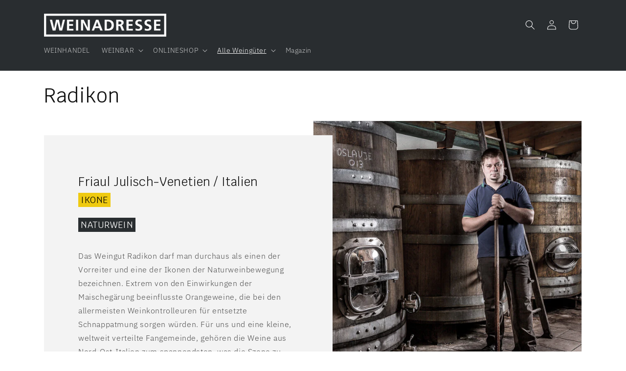

--- FILE ---
content_type: text/html; charset=utf-8
request_url: https://weinadresse.de/collections/radikon
body_size: 53825
content:
<!doctype html>
<html class="no-js" lang="de">
  <head>
    <meta charset="utf-8">
    <meta http-equiv="X-UA-Compatible" content="IE=edge">
    <meta name="viewport" content="width=device-width,initial-scale=1">
    <meta name="theme-color" content="">
    <link rel="canonical" href="https://weinadresse.de/collections/radikon"><link rel="icon" type="image/png" href="//weinadresse.de/cdn/shop/files/favicon-01.png?crop=center&height=32&v=1646658075&width=32"><link rel="preconnect" href="https://fonts.shopifycdn.com" crossorigin><title>
      Wein von Radikon jetzt online kaufen | weinadresse.de
 &ndash; WEINADRESSE</title>

    
      <meta name="description" content="Orangewein aus Italien von Radikon (Friaul) jetzt bei WEINADRESSE online einkaufen ✓ Schneller &amp; sicherer Versand | frei Haus ab 150€ ✓ Ribolla Gialla, Tocai Friulano, Karst, Naturwein, Oranger Wein, italienischer Wein">
    

    

<meta property="og:site_name" content="WEINADRESSE">
<meta property="og:url" content="https://weinadresse.de/collections/radikon">
<meta property="og:title" content="Wein von Radikon jetzt online kaufen | weinadresse.de">
<meta property="og:type" content="website">
<meta property="og:description" content="Orangewein aus Italien von Radikon (Friaul) jetzt bei WEINADRESSE online einkaufen ✓ Schneller &amp; sicherer Versand | frei Haus ab 150€ ✓ Ribolla Gialla, Tocai Friulano, Karst, Naturwein, Oranger Wein, italienischer Wein"><meta property="og:image" content="http://weinadresse.de/cdn/shop/collections/titelbild_collection_ifrra.jpg?v=1621609506">
  <meta property="og:image:secure_url" content="https://weinadresse.de/cdn/shop/collections/titelbild_collection_ifrra.jpg?v=1621609506">
  <meta property="og:image:width" content="1292">
  <meta property="og:image:height" content="1292"><meta name="twitter:card" content="summary_large_image">
<meta name="twitter:title" content="Wein von Radikon jetzt online kaufen | weinadresse.de">
<meta name="twitter:description" content="Orangewein aus Italien von Radikon (Friaul) jetzt bei WEINADRESSE online einkaufen ✓ Schneller &amp; sicherer Versand | frei Haus ab 150€ ✓ Ribolla Gialla, Tocai Friulano, Karst, Naturwein, Oranger Wein, italienischer Wein">


    <script src="//weinadresse.de/cdn/shop/t/26/assets/constants.js?v=58251544750838685771691062651" defer="defer"></script>
    <script src="//weinadresse.de/cdn/shop/t/26/assets/pubsub.js?v=158357773527763999511691062667" defer="defer"></script>
    <script src="//weinadresse.de/cdn/shop/t/26/assets/global.js?v=54939145903281508041691062656" defer="defer"></script><script src="//weinadresse.de/cdn/shop/t/26/assets/animations.js?v=88693664871331136111691062622" defer="defer"></script><script>window.performance && window.performance.mark && window.performance.mark('shopify.content_for_header.start');</script><meta name="google-site-verification" content="cneLO2kqrhWQJUGyXWPUIHyy2F2zcBLf1ZSKyxLeNH0">
<meta name="google-site-verification" content="rzJK8RT_I0YQWcmbbCiw9hXkF5r8kny19W48xpiuylg">
<meta name="google-site-verification" content="J022Moq0TW_Ul5xIN-Wbjast5vyGNHZrcEeEloJDN8o">
<meta name="facebook-domain-verification" content="je8vmzrf0qze3mv3a6ibetjx9tpnxy">
<meta name="facebook-domain-verification" content="x3sluvpcx7dchp0brk1u3vdv38mdju">
<meta id="shopify-digital-wallet" name="shopify-digital-wallet" content="/27279425622/digital_wallets/dialog">
<meta name="shopify-checkout-api-token" content="f3cb9a7ab9e997e9c948fb616d4c3e1d">
<meta id="in-context-paypal-metadata" data-shop-id="27279425622" data-venmo-supported="false" data-environment="production" data-locale="de_DE" data-paypal-v4="true" data-currency="EUR">
<link rel="alternate" type="application/atom+xml" title="Feed" href="/collections/radikon.atom" />
<link rel="alternate" type="application/json+oembed" href="https://weinadresse.de/collections/radikon.oembed">
<script async="async" src="/checkouts/internal/preloads.js?locale=de-DE"></script>
<link rel="preconnect" href="https://shop.app" crossorigin="anonymous">
<script async="async" src="https://shop.app/checkouts/internal/preloads.js?locale=de-DE&shop_id=27279425622" crossorigin="anonymous"></script>
<script id="apple-pay-shop-capabilities" type="application/json">{"shopId":27279425622,"countryCode":"DE","currencyCode":"EUR","merchantCapabilities":["supports3DS"],"merchantId":"gid:\/\/shopify\/Shop\/27279425622","merchantName":"WEINADRESSE","requiredBillingContactFields":["postalAddress","email"],"requiredShippingContactFields":["postalAddress","email"],"shippingType":"shipping","supportedNetworks":["visa","maestro","masterCard","amex"],"total":{"type":"pending","label":"WEINADRESSE","amount":"1.00"},"shopifyPaymentsEnabled":true,"supportsSubscriptions":true}</script>
<script id="shopify-features" type="application/json">{"accessToken":"f3cb9a7ab9e997e9c948fb616d4c3e1d","betas":["rich-media-storefront-analytics"],"domain":"weinadresse.de","predictiveSearch":true,"shopId":27279425622,"locale":"de"}</script>
<script>var Shopify = Shopify || {};
Shopify.shop = "schickeweine.myshopify.com";
Shopify.locale = "de";
Shopify.currency = {"active":"EUR","rate":"1.0"};
Shopify.country = "DE";
Shopify.theme = {"name":"Weinadresse\/master","id":134411059466,"schema_name":"Dawn","schema_version":"11.0.0","theme_store_id":null,"role":"main"};
Shopify.theme.handle = "null";
Shopify.theme.style = {"id":null,"handle":null};
Shopify.cdnHost = "weinadresse.de/cdn";
Shopify.routes = Shopify.routes || {};
Shopify.routes.root = "/";</script>
<script type="module">!function(o){(o.Shopify=o.Shopify||{}).modules=!0}(window);</script>
<script>!function(o){function n(){var o=[];function n(){o.push(Array.prototype.slice.apply(arguments))}return n.q=o,n}var t=o.Shopify=o.Shopify||{};t.loadFeatures=n(),t.autoloadFeatures=n()}(window);</script>
<script>
  window.ShopifyPay = window.ShopifyPay || {};
  window.ShopifyPay.apiHost = "shop.app\/pay";
  window.ShopifyPay.redirectState = null;
</script>
<script id="shop-js-analytics" type="application/json">{"pageType":"collection"}</script>
<script defer="defer" async type="module" src="//weinadresse.de/cdn/shopifycloud/shop-js/modules/v2/client.init-shop-cart-sync_HUjMWWU5.de.esm.js"></script>
<script defer="defer" async type="module" src="//weinadresse.de/cdn/shopifycloud/shop-js/modules/v2/chunk.common_QpfDqRK1.esm.js"></script>
<script type="module">
  await import("//weinadresse.de/cdn/shopifycloud/shop-js/modules/v2/client.init-shop-cart-sync_HUjMWWU5.de.esm.js");
await import("//weinadresse.de/cdn/shopifycloud/shop-js/modules/v2/chunk.common_QpfDqRK1.esm.js");

  window.Shopify.SignInWithShop?.initShopCartSync?.({"fedCMEnabled":true,"windoidEnabled":true});

</script>
<script>
  window.Shopify = window.Shopify || {};
  if (!window.Shopify.featureAssets) window.Shopify.featureAssets = {};
  window.Shopify.featureAssets['shop-js'] = {"shop-cart-sync":["modules/v2/client.shop-cart-sync_ByUgVWtJ.de.esm.js","modules/v2/chunk.common_QpfDqRK1.esm.js"],"init-fed-cm":["modules/v2/client.init-fed-cm_CVqhkk-1.de.esm.js","modules/v2/chunk.common_QpfDqRK1.esm.js"],"shop-button":["modules/v2/client.shop-button_B0pFlqys.de.esm.js","modules/v2/chunk.common_QpfDqRK1.esm.js"],"shop-cash-offers":["modules/v2/client.shop-cash-offers_CaaeZ5wd.de.esm.js","modules/v2/chunk.common_QpfDqRK1.esm.js","modules/v2/chunk.modal_CS8dP9kO.esm.js"],"init-windoid":["modules/v2/client.init-windoid_B-gyVqfY.de.esm.js","modules/v2/chunk.common_QpfDqRK1.esm.js"],"shop-toast-manager":["modules/v2/client.shop-toast-manager_DgTeluS3.de.esm.js","modules/v2/chunk.common_QpfDqRK1.esm.js"],"init-shop-email-lookup-coordinator":["modules/v2/client.init-shop-email-lookup-coordinator_C5I212n4.de.esm.js","modules/v2/chunk.common_QpfDqRK1.esm.js"],"init-shop-cart-sync":["modules/v2/client.init-shop-cart-sync_HUjMWWU5.de.esm.js","modules/v2/chunk.common_QpfDqRK1.esm.js"],"avatar":["modules/v2/client.avatar_BTnouDA3.de.esm.js"],"pay-button":["modules/v2/client.pay-button_CJaF-UDc.de.esm.js","modules/v2/chunk.common_QpfDqRK1.esm.js"],"init-customer-accounts":["modules/v2/client.init-customer-accounts_BI_wUvuR.de.esm.js","modules/v2/client.shop-login-button_DTPR4l75.de.esm.js","modules/v2/chunk.common_QpfDqRK1.esm.js","modules/v2/chunk.modal_CS8dP9kO.esm.js"],"init-shop-for-new-customer-accounts":["modules/v2/client.init-shop-for-new-customer-accounts_C4qR5Wl-.de.esm.js","modules/v2/client.shop-login-button_DTPR4l75.de.esm.js","modules/v2/chunk.common_QpfDqRK1.esm.js","modules/v2/chunk.modal_CS8dP9kO.esm.js"],"shop-login-button":["modules/v2/client.shop-login-button_DTPR4l75.de.esm.js","modules/v2/chunk.common_QpfDqRK1.esm.js","modules/v2/chunk.modal_CS8dP9kO.esm.js"],"init-customer-accounts-sign-up":["modules/v2/client.init-customer-accounts-sign-up_SG5gYFpP.de.esm.js","modules/v2/client.shop-login-button_DTPR4l75.de.esm.js","modules/v2/chunk.common_QpfDqRK1.esm.js","modules/v2/chunk.modal_CS8dP9kO.esm.js"],"shop-follow-button":["modules/v2/client.shop-follow-button_CmMsyvrH.de.esm.js","modules/v2/chunk.common_QpfDqRK1.esm.js","modules/v2/chunk.modal_CS8dP9kO.esm.js"],"checkout-modal":["modules/v2/client.checkout-modal_tfCxQqrq.de.esm.js","modules/v2/chunk.common_QpfDqRK1.esm.js","modules/v2/chunk.modal_CS8dP9kO.esm.js"],"lead-capture":["modules/v2/client.lead-capture_Ccz5Zm6k.de.esm.js","modules/v2/chunk.common_QpfDqRK1.esm.js","modules/v2/chunk.modal_CS8dP9kO.esm.js"],"shop-login":["modules/v2/client.shop-login_BfivnucW.de.esm.js","modules/v2/chunk.common_QpfDqRK1.esm.js","modules/v2/chunk.modal_CS8dP9kO.esm.js"],"payment-terms":["modules/v2/client.payment-terms_D2Mn0eFV.de.esm.js","modules/v2/chunk.common_QpfDqRK1.esm.js","modules/v2/chunk.modal_CS8dP9kO.esm.js"]};
</script>
<script>(function() {
  var isLoaded = false;
  function asyncLoad() {
    if (isLoaded) return;
    isLoaded = true;
    var urls = ["https:\/\/chimpstatic.com\/mcjs-connected\/js\/users\/68b97bc79651f7b9b97a64e26\/8ea14d60a032fe3da43c45353.js?shop=schickeweine.myshopify.com"];
    for (var i = 0; i < urls.length; i++) {
      var s = document.createElement('script');
      s.type = 'text/javascript';
      s.async = true;
      s.src = urls[i];
      var x = document.getElementsByTagName('script')[0];
      x.parentNode.insertBefore(s, x);
    }
  };
  if(window.attachEvent) {
    window.attachEvent('onload', asyncLoad);
  } else {
    window.addEventListener('load', asyncLoad, false);
  }
})();</script>
<script id="__st">var __st={"a":27279425622,"offset":3600,"reqid":"4e735b69-6410-4f4d-a78e-4e9236e2db6e-1768811756","pageurl":"weinadresse.de\/collections\/radikon","u":"d19477b15cb4","p":"collection","rtyp":"collection","rid":174928822358};</script>
<script>window.ShopifyPaypalV4VisibilityTracking = true;</script>
<script id="captcha-bootstrap">!function(){'use strict';const t='contact',e='account',n='new_comment',o=[[t,t],['blogs',n],['comments',n],[t,'customer']],c=[[e,'customer_login'],[e,'guest_login'],[e,'recover_customer_password'],[e,'create_customer']],r=t=>t.map((([t,e])=>`form[action*='/${t}']:not([data-nocaptcha='true']) input[name='form_type'][value='${e}']`)).join(','),a=t=>()=>t?[...document.querySelectorAll(t)].map((t=>t.form)):[];function s(){const t=[...o],e=r(t);return a(e)}const i='password',u='form_key',d=['recaptcha-v3-token','g-recaptcha-response','h-captcha-response',i],f=()=>{try{return window.sessionStorage}catch{return}},m='__shopify_v',_=t=>t.elements[u];function p(t,e,n=!1){try{const o=window.sessionStorage,c=JSON.parse(o.getItem(e)),{data:r}=function(t){const{data:e,action:n}=t;return t[m]||n?{data:e,action:n}:{data:t,action:n}}(c);for(const[e,n]of Object.entries(r))t.elements[e]&&(t.elements[e].value=n);n&&o.removeItem(e)}catch(o){console.error('form repopulation failed',{error:o})}}const l='form_type',E='cptcha';function T(t){t.dataset[E]=!0}const w=window,h=w.document,L='Shopify',v='ce_forms',y='captcha';let A=!1;((t,e)=>{const n=(g='f06e6c50-85a8-45c8-87d0-21a2b65856fe',I='https://cdn.shopify.com/shopifycloud/storefront-forms-hcaptcha/ce_storefront_forms_captcha_hcaptcha.v1.5.2.iife.js',D={infoText:'Durch hCaptcha geschützt',privacyText:'Datenschutz',termsText:'Allgemeine Geschäftsbedingungen'},(t,e,n)=>{const o=w[L][v],c=o.bindForm;if(c)return c(t,g,e,D).then(n);var r;o.q.push([[t,g,e,D],n]),r=I,A||(h.body.append(Object.assign(h.createElement('script'),{id:'captcha-provider',async:!0,src:r})),A=!0)});var g,I,D;w[L]=w[L]||{},w[L][v]=w[L][v]||{},w[L][v].q=[],w[L][y]=w[L][y]||{},w[L][y].protect=function(t,e){n(t,void 0,e),T(t)},Object.freeze(w[L][y]),function(t,e,n,w,h,L){const[v,y,A,g]=function(t,e,n){const i=e?o:[],u=t?c:[],d=[...i,...u],f=r(d),m=r(i),_=r(d.filter((([t,e])=>n.includes(e))));return[a(f),a(m),a(_),s()]}(w,h,L),I=t=>{const e=t.target;return e instanceof HTMLFormElement?e:e&&e.form},D=t=>v().includes(t);t.addEventListener('submit',(t=>{const e=I(t);if(!e)return;const n=D(e)&&!e.dataset.hcaptchaBound&&!e.dataset.recaptchaBound,o=_(e),c=g().includes(e)&&(!o||!o.value);(n||c)&&t.preventDefault(),c&&!n&&(function(t){try{if(!f())return;!function(t){const e=f();if(!e)return;const n=_(t);if(!n)return;const o=n.value;o&&e.removeItem(o)}(t);const e=Array.from(Array(32),(()=>Math.random().toString(36)[2])).join('');!function(t,e){_(t)||t.append(Object.assign(document.createElement('input'),{type:'hidden',name:u})),t.elements[u].value=e}(t,e),function(t,e){const n=f();if(!n)return;const o=[...t.querySelectorAll(`input[type='${i}']`)].map((({name:t})=>t)),c=[...d,...o],r={};for(const[a,s]of new FormData(t).entries())c.includes(a)||(r[a]=s);n.setItem(e,JSON.stringify({[m]:1,action:t.action,data:r}))}(t,e)}catch(e){console.error('failed to persist form',e)}}(e),e.submit())}));const S=(t,e)=>{t&&!t.dataset[E]&&(n(t,e.some((e=>e===t))),T(t))};for(const o of['focusin','change'])t.addEventListener(o,(t=>{const e=I(t);D(e)&&S(e,y())}));const B=e.get('form_key'),M=e.get(l),P=B&&M;t.addEventListener('DOMContentLoaded',(()=>{const t=y();if(P)for(const e of t)e.elements[l].value===M&&p(e,B);[...new Set([...A(),...v().filter((t=>'true'===t.dataset.shopifyCaptcha))])].forEach((e=>S(e,t)))}))}(h,new URLSearchParams(w.location.search),n,t,e,['guest_login'])})(!0,!0)}();</script>
<script integrity="sha256-4kQ18oKyAcykRKYeNunJcIwy7WH5gtpwJnB7kiuLZ1E=" data-source-attribution="shopify.loadfeatures" defer="defer" src="//weinadresse.de/cdn/shopifycloud/storefront/assets/storefront/load_feature-a0a9edcb.js" crossorigin="anonymous"></script>
<script crossorigin="anonymous" defer="defer" src="//weinadresse.de/cdn/shopifycloud/storefront/assets/shopify_pay/storefront-65b4c6d7.js?v=20250812"></script>
<script data-source-attribution="shopify.dynamic_checkout.dynamic.init">var Shopify=Shopify||{};Shopify.PaymentButton=Shopify.PaymentButton||{isStorefrontPortableWallets:!0,init:function(){window.Shopify.PaymentButton.init=function(){};var t=document.createElement("script");t.src="https://weinadresse.de/cdn/shopifycloud/portable-wallets/latest/portable-wallets.de.js",t.type="module",document.head.appendChild(t)}};
</script>
<script data-source-attribution="shopify.dynamic_checkout.buyer_consent">
  function portableWalletsHideBuyerConsent(e){var t=document.getElementById("shopify-buyer-consent"),n=document.getElementById("shopify-subscription-policy-button");t&&n&&(t.classList.add("hidden"),t.setAttribute("aria-hidden","true"),n.removeEventListener("click",e))}function portableWalletsShowBuyerConsent(e){var t=document.getElementById("shopify-buyer-consent"),n=document.getElementById("shopify-subscription-policy-button");t&&n&&(t.classList.remove("hidden"),t.removeAttribute("aria-hidden"),n.addEventListener("click",e))}window.Shopify?.PaymentButton&&(window.Shopify.PaymentButton.hideBuyerConsent=portableWalletsHideBuyerConsent,window.Shopify.PaymentButton.showBuyerConsent=portableWalletsShowBuyerConsent);
</script>
<script data-source-attribution="shopify.dynamic_checkout.cart.bootstrap">document.addEventListener("DOMContentLoaded",(function(){function t(){return document.querySelector("shopify-accelerated-checkout-cart, shopify-accelerated-checkout")}if(t())Shopify.PaymentButton.init();else{new MutationObserver((function(e,n){t()&&(Shopify.PaymentButton.init(),n.disconnect())})).observe(document.body,{childList:!0,subtree:!0})}}));
</script>
<link id="shopify-accelerated-checkout-styles" rel="stylesheet" media="screen" href="https://weinadresse.de/cdn/shopifycloud/portable-wallets/latest/accelerated-checkout-backwards-compat.css" crossorigin="anonymous">
<style id="shopify-accelerated-checkout-cart">
        #shopify-buyer-consent {
  margin-top: 1em;
  display: inline-block;
  width: 100%;
}

#shopify-buyer-consent.hidden {
  display: none;
}

#shopify-subscription-policy-button {
  background: none;
  border: none;
  padding: 0;
  text-decoration: underline;
  font-size: inherit;
  cursor: pointer;
}

#shopify-subscription-policy-button::before {
  box-shadow: none;
}

      </style>
<script id="sections-script" data-sections="header" defer="defer" src="//weinadresse.de/cdn/shop/t/26/compiled_assets/scripts.js?v=15689"></script>
<script>window.performance && window.performance.mark && window.performance.mark('shopify.content_for_header.end');</script>

    <style data-shopify>
      @font-face {
  font-family: "IBM Plex Sans";
  font-weight: 300;
  font-style: normal;
  font-display: swap;
  src: url("//weinadresse.de/cdn/fonts/ibm_plex_sans/ibmplexsans_n3.871d177f029e5226e9611b15eef2fac057159032.woff2") format("woff2"),
       url("//weinadresse.de/cdn/fonts/ibm_plex_sans/ibmplexsans_n3.003d79baa9bcd2125ed72ad4d5fb0d4d2af0c791.woff") format("woff");
}

      @font-face {
  font-family: "IBM Plex Sans";
  font-weight: 700;
  font-style: normal;
  font-display: swap;
  src: url("//weinadresse.de/cdn/fonts/ibm_plex_sans/ibmplexsans_n7.a8d2465074d254d8c167d5599b02fc2f97912fc9.woff2") format("woff2"),
       url("//weinadresse.de/cdn/fonts/ibm_plex_sans/ibmplexsans_n7.75e7a78a86c7afd1eb5becd99b7802136f0ed528.woff") format("woff");
}

      @font-face {
  font-family: "IBM Plex Sans";
  font-weight: 300;
  font-style: italic;
  font-display: swap;
  src: url("//weinadresse.de/cdn/fonts/ibm_plex_sans/ibmplexsans_i3.224f4948b4e5d7be3f1164a7df47247c81f04ea5.woff2") format("woff2"),
       url("//weinadresse.de/cdn/fonts/ibm_plex_sans/ibmplexsans_i3.6b9454240ea975e69c6b5d56c2d6c84a4d7453db.woff") format("woff");
}

      @font-face {
  font-family: "IBM Plex Sans";
  font-weight: 700;
  font-style: italic;
  font-display: swap;
  src: url("//weinadresse.de/cdn/fonts/ibm_plex_sans/ibmplexsans_i7.25100a51254494cece6de9741984bfb7fb22bafb.woff2") format("woff2"),
       url("//weinadresse.de/cdn/fonts/ibm_plex_sans/ibmplexsans_i7.7da61352825d18bb0287d7bc79067d47efc4fdda.woff") format("woff");
}

      @font-face {
  font-family: Krub;
  font-weight: 400;
  font-style: normal;
  font-display: swap;
  src: url("//weinadresse.de/cdn/fonts/krub/krub_n4.48d1a779e1ab55e4829e3783aaba61756794808b.woff2") format("woff2"),
       url("//weinadresse.de/cdn/fonts/krub/krub_n4.e7e0415faa52e79e2262c23c2b87d1d4fab492cc.woff") format("woff");
}


      
        :root,
        .color-background-1 {
          --color-background: 255,255,255;
        
          --gradient-background: #ffffff;
        
        --color-foreground: 18,18,18;
        --color-shadow: 18,18,18;
        --color-button: 239,202,16;
        --color-button-text: 255,255,255;
        --color-secondary-button: 255,255,255;
        --color-secondary-button-text: 18,18,18;
        --color-link: 18,18,18;
        --color-badge-foreground: 18,18,18;
        --color-badge-background: 255,255,255;
        --color-badge-border: 18,18,18;
        --payment-terms-background-color: rgb(255 255 255);
      }
      
        
        .color-background-2 {
          --color-background: 243,243,243;
        
          --gradient-background: #f3f3f3;
        
        --color-foreground: 18,18,18;
        --color-shadow: 18,18,18;
        --color-button: 18,18,18;
        --color-button-text: 243,243,243;
        --color-secondary-button: 243,243,243;
        --color-secondary-button-text: 18,18,18;
        --color-link: 18,18,18;
        --color-badge-foreground: 18,18,18;
        --color-badge-background: 243,243,243;
        --color-badge-border: 18,18,18;
        --payment-terms-background-color: rgb(243 243 243);
      }
      
        
        .color-inverse {
          --color-background: 18,18,18;
        
          --gradient-background: #121212;
        
        --color-foreground: 255,255,255;
        --color-shadow: 18,18,18;
        --color-button: 255,255,255;
        --color-button-text: 18,18,18;
        --color-secondary-button: 18,18,18;
        --color-secondary-button-text: 255,255,255;
        --color-link: 255,255,255;
        --color-badge-foreground: 255,255,255;
        --color-badge-background: 18,18,18;
        --color-badge-border: 255,255,255;
        --payment-terms-background-color: rgb(18 18 18);
      }
      
        
        .color-accent-1 {
          --color-background: 239,202,16;
        
          --gradient-background: #efca10;
        
        --color-foreground: 0,0,0;
        --color-shadow: 18,18,18;
        --color-button: 245,245,245;
        --color-button-text: 0,0,0;
        --color-secondary-button: 239,202,16;
        --color-secondary-button-text: 0,0,0;
        --color-link: 0,0,0;
        --color-badge-foreground: 0,0,0;
        --color-badge-background: 239,202,16;
        --color-badge-border: 0,0,0;
        --payment-terms-background-color: rgb(239 202 16);
      }
      
        
        .color-accent-2 {
          --color-background: 41,45,48;
        
          --gradient-background: #292d30;
        
        --color-foreground: 255,255,255;
        --color-shadow: 18,18,18;
        --color-button: 239,202,16;
        --color-button-text: 255,255,255;
        --color-secondary-button: 41,45,48;
        --color-secondary-button-text: 255,255,255;
        --color-link: 255,255,255;
        --color-badge-foreground: 255,255,255;
        --color-badge-background: 41,45,48;
        --color-badge-border: 255,255,255;
        --payment-terms-background-color: rgb(41 45 48);
      }
      

      body, .color-background-1, .color-background-2, .color-inverse, .color-accent-1, .color-accent-2 {
        color: rgba(var(--color-foreground), 0.75);
        background-color: rgb(var(--color-background));
      }

      :root {
        --font-body-family: "IBM Plex Sans", sans-serif;
        --font-body-style: normal;
        --font-body-weight: 300;
        --font-body-weight-bold: 600;

        --font-heading-family: Krub, sans-serif;
        --font-heading-style: normal;
        --font-heading-weight: 400;

        --font-body-scale: 1.0;
        --font-heading-scale: 1.0;

        --media-padding: px;
        --media-border-opacity: 0.05;
        --media-border-width: 1px;
        --media-radius: 0px;
        --media-shadow-opacity: 0.0;
        --media-shadow-horizontal-offset: 0px;
        --media-shadow-vertical-offset: 4px;
        --media-shadow-blur-radius: 5px;
        --media-shadow-visible: 0;

        --page-width: 120rem;
        --page-width-margin: 0rem;

        --product-card-image-padding: 0.0rem;
        --product-card-corner-radius: 0.0rem;
        --product-card-text-alignment: left;
        --product-card-border-width: 0.0rem;
        --product-card-border-opacity: 0.1;
        --product-card-shadow-opacity: 0.0;
        --product-card-shadow-visible: 0;
        --product-card-shadow-horizontal-offset: 0.0rem;
        --product-card-shadow-vertical-offset: 0.4rem;
        --product-card-shadow-blur-radius: 0.5rem;
        --collection-card-image-padding: 0.0rem;
        --collection-card-corner-radius: 0.0rem;
        --collection-card-text-alignment: left;
        --collection-card-border-width: 0.0rem;
        --collection-card-border-opacity: 0.1;
        --collection-card-shadow-opacity: 0.0;
        --collection-card-shadow-visible: 0;
        --collection-card-shadow-horizontal-offset: 0.0rem;
        --collection-card-shadow-vertical-offset: 0.4rem;
        --collection-card-shadow-blur-radius: 0.5rem;
        --blog-card-image-padding: 0.0rem;
        --blog-card-corner-radius: 0.0rem;
        --blog-card-text-alignment: left;
        --blog-card-border-width: 0.1rem;
        --blog-card-border-opacity: 0.1;
        --blog-card-shadow-opacity: 0.0;
        --blog-card-shadow-visible: 0;
        --blog-card-shadow-horizontal-offset: 0.0rem;
        --blog-card-shadow-vertical-offset: 0.4rem;
        --blog-card-shadow-blur-radius: 0.5rem;

        --badge-corner-radius: 4.0rem;

        --popup-border-width: 1px;
        --popup-border-opacity: 0.1;
        --popup-corner-radius: 0px;
        --popup-shadow-opacity: 0.0;
        --popup-shadow-horizontal-offset: 0px;
        --popup-shadow-vertical-offset: 4px;
        --popup-shadow-blur-radius: 5px;
        --drawer-border-width: 1px;
        --drawer-border-opacity: 0.1;
        --drawer-shadow-opacity: 0.0;
        --drawer-shadow-horizontal-offset: 0px;
        --drawer-shadow-vertical-offset: 4px;
        --drawer-shadow-blur-radius: 5px;

        --spacing-sections-desktop: 0px;
        --spacing-sections-mobile: 0px;

        --grid-desktop-vertical-spacing: 8px;
        --grid-desktop-horizontal-spacing: 8px;
        --grid-mobile-vertical-spacing: 4px;
        --grid-mobile-horizontal-spacing: 4px;
        --text-boxes-border-opacity: 0.1;
        --text-boxes-border-width: 0px;
        --text-boxes-radius: 0px;
        --text-boxes-shadow-opacity: 0.0;
        --text-boxes-shadow-visible: 0;
        --text-boxes-shadow-horizontal-offset: 0px;
        --text-boxes-shadow-vertical-offset: 4px;
        --text-boxes-shadow-blur-radius: 5px;
        --buttons-radius: 0px;
        --buttons-radius-outset: 0px;
        --buttons-border-width: 1px;
        --buttons-border-opacity: 1.0;
        --buttons-shadow-opacity: 0.0;
        --buttons-shadow-visible: 0;
        --buttons-shadow-horizontal-offset: 0px;
        --buttons-shadow-vertical-offset: 4px;
        --buttons-shadow-blur-radius: 5px;
        --buttons-border-offset: 0px;
        --inputs-radius: 0px;
        --inputs-border-width: 1px;
        --inputs-border-opacity: 0.55;
        --inputs-shadow-opacity: 0.0;
        --inputs-shadow-horizontal-offset: 0px;
        --inputs-margin-offset: 0px;
        --inputs-shadow-vertical-offset: 4px;
        --inputs-shadow-blur-radius: 5px;
        --inputs-radius-outset: 0px;
        --variant-pills-radius: 40px;
        --variant-pills-border-width: 1px;
        --variant-pills-border-opacity: 0.55;
        --variant-pills-shadow-opacity: 0.0;
        --variant-pills-shadow-horizontal-offset: 0px;
        --variant-pills-shadow-vertical-offset: 4px;
        --variant-pills-shadow-blur-radius: 5px;
      }
      *,
      *::before,
      *::after {
        box-sizing: inherit;
      }
      html {
        box-sizing: border-box;
        font-size: calc(var(--font-body-scale) * 62.5%);
        height: 100%;
      }
      body {
        display: grid;
        grid-template-rows: auto auto 1fr auto;
        grid-template-columns: 100%;
        min-height: 100%;
        margin: 0;
        font-size: 1.5rem;
        letter-spacing: 0.06rem;
        line-height: calc(1 + 0.8 / var(--font-body-scale));
        font-family: var(--font-body-family);
        font-style: var(--font-body-style);
        font-weight: var(--font-body-weight);
      }
      @media screen and (min-width: 750px) {
        body {
          font-size: 1.6rem;
        }
      }
    </style>
    <link href="//weinadresse.de/cdn/shop/t/26/assets/base.css?v=857188114327262331691062623" rel="stylesheet" type="text/css" media="all" />
    <link href="//weinadresse.de/cdn/shop/t/26/assets/wa.css?v=42439025872337538041691062686" rel="stylesheet" type="text/css" media="all" />
<link rel="preload" as="font" href="//weinadresse.de/cdn/fonts/ibm_plex_sans/ibmplexsans_n3.871d177f029e5226e9611b15eef2fac057159032.woff2" type="font/woff2" crossorigin><link rel="preload" as="font" href="//weinadresse.de/cdn/fonts/krub/krub_n4.48d1a779e1ab55e4829e3783aaba61756794808b.woff2" type="font/woff2" crossorigin><link
        rel="stylesheet"
        href="//weinadresse.de/cdn/shop/t/26/assets/component-predictive-search.css?v=118923337488134913561691062644"
        media="print"
        onload="this.media='all'"
      ><script>
      document.documentElement.className = document.documentElement.className.replace('no-js', 'js');
      if (Shopify.designMode) {
        document.documentElement.classList.add('shopify-design-mode');
      }
    </script>
  <!-- BEGIN app block: shopify://apps/complianz-gdpr-cookie-consent/blocks/bc-block/e49729f0-d37d-4e24-ac65-e0e2f472ac27 -->

    
    
    
<link id='complianz-css' rel="stylesheet" href=https://cdn.shopify.com/extensions/019a2fb2-ee57-75e6-ac86-acfd14822c1d/gdpr-legal-cookie-74/assets/complainz.css media="print" onload="this.media='all'">
    <style>
        #Compliance-iframe.Compliance-iframe-branded > div.purposes-header,
        #Compliance-iframe.Compliance-iframe-branded > div.cmplc-cmp-header,
        #purposes-container > div.purposes-header,
        #Compliance-cs-banner .Compliance-cs-brand {
            background-color: #FFFFFF !important;
            color: #0A0A0A!important;
        }
        #Compliance-iframe.Compliance-iframe-branded .purposes-header .cmplc-btn-cp ,
        #Compliance-iframe.Compliance-iframe-branded .purposes-header .cmplc-btn-cp:hover,
        #Compliance-iframe.Compliance-iframe-branded .purposes-header .cmplc-btn-back:hover  {
            background-color: #ffffff !important;
            opacity: 1 !important;
        }
        #Compliance-cs-banner .cmplc-toggle .cmplc-toggle-label {
            color: #FFFFFF!important;
        }
        #Compliance-iframe.Compliance-iframe-branded .purposes-header .cmplc-btn-cp:hover,
        #Compliance-iframe.Compliance-iframe-branded .purposes-header .cmplc-btn-back:hover {
            background-color: #0A0A0A!important;
            color: #FFFFFF!important;
        }
        #Compliance-cs-banner #Compliance-cs-title {
            font-size: 14px !important;
        }
        #Compliance-cs-banner .Compliance-cs-content,
        #Compliance-cs-title,
        .cmplc-toggle-checkbox.granular-control-checkbox span {
            background-color: #FFFFFF !important;
            color: #0A0A0A !important;
            font-size: 14px !important;
        }
        #Compliance-cs-banner .Compliance-cs-close-btn {
            font-size: 14px !important;
            background-color: #FFFFFF !important;
        }
        #Compliance-cs-banner .Compliance-cs-opt-group {
            color: #FFFFFF !important;
        }
        #Compliance-cs-banner .Compliance-cs-opt-group button,
        .Compliance-alert button.Compliance-button-cancel {
            background-color: #007BBC!important;
            color: #FFFFFF!important;
        }
        #Compliance-cs-banner .Compliance-cs-opt-group button.Compliance-cs-accept-btn,
        #Compliance-cs-banner .Compliance-cs-opt-group button.Compliance-cs-btn-primary,
        .Compliance-alert button.Compliance-button-confirm {
            background-color: #007BBC !important;
            color: #FFFFFF !important;
        }
        #Compliance-cs-banner .Compliance-cs-opt-group button.Compliance-cs-reject-btn {
            background-color: #007BBC!important;
            color: #FFFFFF!important;
        }

        #Compliance-cs-banner .Compliance-banner-content button {
            cursor: pointer !important;
            color: currentColor !important;
            text-decoration: underline !important;
            border: none !important;
            background-color: transparent !important;
            font-size: 100% !important;
            padding: 0 !important;
        }

        #Compliance-cs-banner .Compliance-cs-opt-group button {
            border-radius: 4px !important;
            padding-block: 10px !important;
        }
        @media (min-width: 640px) {
            #Compliance-cs-banner.Compliance-cs-default-floating:not(.Compliance-cs-top):not(.Compliance-cs-center) .Compliance-cs-container, #Compliance-cs-banner.Compliance-cs-default-floating:not(.Compliance-cs-bottom):not(.Compliance-cs-center) .Compliance-cs-container, #Compliance-cs-banner.Compliance-cs-default-floating.Compliance-cs-center:not(.Compliance-cs-top):not(.Compliance-cs-bottom) .Compliance-cs-container {
                width: 560px !important;
            }
            #Compliance-cs-banner.Compliance-cs-default-floating:not(.Compliance-cs-top):not(.Compliance-cs-center) .Compliance-cs-opt-group, #Compliance-cs-banner.Compliance-cs-default-floating:not(.Compliance-cs-bottom):not(.Compliance-cs-center) .Compliance-cs-opt-group, #Compliance-cs-banner.Compliance-cs-default-floating.Compliance-cs-center:not(.Compliance-cs-top):not(.Compliance-cs-bottom) .Compliance-cs-opt-group {
                flex-direction: row !important;
            }
            #Compliance-cs-banner .Compliance-cs-opt-group button:not(:last-of-type),
            #Compliance-cs-banner .Compliance-cs-opt-group button {
                margin-right: 4px !important;
            }
            #Compliance-cs-banner .Compliance-cs-container .Compliance-cs-brand {
                position: absolute !important;
                inset-block-start: 6px;
            }
        }
        #Compliance-cs-banner.Compliance-cs-default-floating:not(.Compliance-cs-top):not(.Compliance-cs-center) .Compliance-cs-opt-group > div, #Compliance-cs-banner.Compliance-cs-default-floating:not(.Compliance-cs-bottom):not(.Compliance-cs-center) .Compliance-cs-opt-group > div, #Compliance-cs-banner.Compliance-cs-default-floating.Compliance-cs-center:not(.Compliance-cs-top):not(.Compliance-cs-bottom) .Compliance-cs-opt-group > div {
            flex-direction: row-reverse;
            width: 100% !important;
        }

        .Compliance-cs-brand-badge-outer, .Compliance-cs-brand-badge, #Compliance-cs-banner.Compliance-cs-default-floating.Compliance-cs-bottom .Compliance-cs-brand-badge-outer,
        #Compliance-cs-banner.Compliance-cs-default.Compliance-cs-bottom .Compliance-cs-brand-badge-outer,
        #Compliance-cs-banner.Compliance-cs-default:not(.Compliance-cs-left) .Compliance-cs-brand-badge-outer,
        #Compliance-cs-banner.Compliance-cs-default-floating:not(.Compliance-cs-left) .Compliance-cs-brand-badge-outer {
            display: none !important
        }

        #Compliance-cs-banner:not(.Compliance-cs-top):not(.Compliance-cs-bottom) .Compliance-cs-container.Compliance-cs-themed {
            flex-direction: row !important;
        }

        #Compliance-cs-banner #Compliance-cs-title,
        #Compliance-cs-banner #Compliance-cs-custom-title {
            justify-self: center !important;
            font-size: 14px !important;
            font-family: -apple-system,sans-serif !important;
            margin-inline: auto !important;
            width: 55% !important;
            text-align: center;
            font-weight: 600;
            visibility: unset;
        }

        @media (max-width: 640px) {
            #Compliance-cs-banner #Compliance-cs-title,
            #Compliance-cs-banner #Compliance-cs-custom-title {
                display: block;
            }
        }

        #Compliance-cs-banner .Compliance-cs-brand img {
            max-width: 110px !important;
            min-height: 32px !important;
        }
        #Compliance-cs-banner .Compliance-cs-container .Compliance-cs-brand {
            background: none !important;
            padding: 0px !important;
            margin-block-start:10px !important;
            margin-inline-start:16px !important;
        }

        #Compliance-cs-banner .Compliance-cs-opt-group button {
            padding-inline: 4px !important;
        }

    </style>
    
    
    
    

    <script type="text/javascript">
        function loadScript(src) {
            return new Promise((resolve, reject) => {
                const s = document.createElement("script");
                s.src = src;
                s.charset = "UTF-8";
                s.onload = resolve;
                s.onerror = reject;
                document.head.appendChild(s);
            });
        }

        function filterGoogleConsentModeURLs(domainsArray) {
            const googleConsentModeComplianzURls = [
                // 197, # Google Tag Manager:
                {"domain":"s.www.googletagmanager.com", "path":""},
                {"domain":"www.tagmanager.google.com", "path":""},
                {"domain":"www.googletagmanager.com", "path":""},
                {"domain":"googletagmanager.com", "path":""},
                {"domain":"tagassistant.google.com", "path":""},
                {"domain":"tagmanager.google.com", "path":""},

                // 2110, # Google Analytics 4:
                {"domain":"www.analytics.google.com", "path":""},
                {"domain":"www.google-analytics.com", "path":""},
                {"domain":"ssl.google-analytics.com", "path":""},
                {"domain":"google-analytics.com", "path":""},
                {"domain":"analytics.google.com", "path":""},
                {"domain":"region1.google-analytics.com", "path":""},
                {"domain":"region1.analytics.google.com", "path":""},
                {"domain":"*.google-analytics.com", "path":""},
                {"domain":"www.googletagmanager.com", "path":"/gtag/js?id=G"},
                {"domain":"googletagmanager.com", "path":"/gtag/js?id=UA"},
                {"domain":"www.googletagmanager.com", "path":"/gtag/js?id=UA"},
                {"domain":"googletagmanager.com", "path":"/gtag/js?id=G"},

                // 177, # Google Ads conversion tracking:
                {"domain":"googlesyndication.com", "path":""},
                {"domain":"media.admob.com", "path":""},
                {"domain":"gmodules.com", "path":""},
                {"domain":"ad.ytsa.net", "path":""},
                {"domain":"dartmotif.net", "path":""},
                {"domain":"dmtry.com", "path":""},
                {"domain":"go.channelintelligence.com", "path":""},
                {"domain":"googleusercontent.com", "path":""},
                {"domain":"googlevideo.com", "path":""},
                {"domain":"gvt1.com", "path":""},
                {"domain":"links.channelintelligence.com", "path":""},
                {"domain":"obrasilinteirojoga.com.br", "path":""},
                {"domain":"pcdn.tcgmsrv.net", "path":""},
                {"domain":"rdr.tag.channelintelligence.com", "path":""},
                {"domain":"static.googleadsserving.cn", "path":""},
                {"domain":"studioapi.doubleclick.com", "path":""},
                {"domain":"teracent.net", "path":""},
                {"domain":"ttwbs.channelintelligence.com", "path":""},
                {"domain":"wtb.channelintelligence.com", "path":""},
                {"domain":"youknowbest.com", "path":""},
                {"domain":"doubleclick.net", "path":""},
                {"domain":"redirector.gvt1.com", "path":""},

                //116, # Google Ads Remarketing
                {"domain":"googlesyndication.com", "path":""},
                {"domain":"media.admob.com", "path":""},
                {"domain":"gmodules.com", "path":""},
                {"domain":"ad.ytsa.net", "path":""},
                {"domain":"dartmotif.net", "path":""},
                {"domain":"dmtry.com", "path":""},
                {"domain":"go.channelintelligence.com", "path":""},
                {"domain":"googleusercontent.com", "path":""},
                {"domain":"googlevideo.com", "path":""},
                {"domain":"gvt1.com", "path":""},
                {"domain":"links.channelintelligence.com", "path":""},
                {"domain":"obrasilinteirojoga.com.br", "path":""},
                {"domain":"pcdn.tcgmsrv.net", "path":""},
                {"domain":"rdr.tag.channelintelligence.com", "path":""},
                {"domain":"static.googleadsserving.cn", "path":""},
                {"domain":"studioapi.doubleclick.com", "path":""},
                {"domain":"teracent.net", "path":""},
                {"domain":"ttwbs.channelintelligence.com", "path":""},
                {"domain":"wtb.channelintelligence.com", "path":""},
                {"domain":"youknowbest.com", "path":""},
                {"domain":"doubleclick.net", "path":""},
                {"domain":"redirector.gvt1.com", "path":""}
            ];

            if (!Array.isArray(domainsArray)) { 
                return [];
            }

            const blockedPairs = new Map();
            for (const rule of googleConsentModeComplianzURls) {
                if (!blockedPairs.has(rule.domain)) {
                    blockedPairs.set(rule.domain, new Set());
                }
                blockedPairs.get(rule.domain).add(rule.path);
            }

            return domainsArray.filter(item => {
                const paths = blockedPairs.get(item.d);
                return !(paths && paths.has(item.p));
            });
        }

        function setupAutoblockingByDomain() {
            // autoblocking by domain
            const autoblockByDomainArray = [];
            const prefixID = '10000' // to not get mixed with real metis ids
            let cmpBlockerDomains = []
            let cmpCmplcVendorsPurposes = {}
            let counter = 1
            for (const object of autoblockByDomainArray) {
                cmpBlockerDomains.push({
                    d: object.d,
                    p: object.path,
                    v: prefixID + counter,
                });
                counter++;
            }
            
            counter = 1
            for (const object of autoblockByDomainArray) {
                cmpCmplcVendorsPurposes[prefixID + counter] = object?.p ?? '1';
                counter++;
            }

            Object.defineProperty(window, "cmp_cmplc_vendors_purposes", {
                get() {
                    return cmpCmplcVendorsPurposes;
                },
                set(value) {
                    cmpCmplcVendorsPurposes = { ...cmpCmplcVendorsPurposes, ...value };
                }
            });
            const basicGmc = true;


            Object.defineProperty(window, "cmp_importblockerdomains", {
                get() {
                    if (basicGmc) {
                        return filterGoogleConsentModeURLs(cmpBlockerDomains);
                    }
                    return cmpBlockerDomains;
                },
                set(value) {
                    cmpBlockerDomains = [ ...cmpBlockerDomains, ...value ];
                }
            });
        }

        function enforceRejectionRecovery() {
            const base = (window._cmplc = window._cmplc || {});
            const featuresHolder = {};

            function lockFlagOn(holder) {
                const desc = Object.getOwnPropertyDescriptor(holder, 'rejection_recovery');
                if (!desc) {
                    Object.defineProperty(holder, 'rejection_recovery', {
                        get() { return true; },
                        set(_) { /* ignore */ },
                        enumerable: true,
                        configurable: false
                    });
                }
                return holder;
            }

            Object.defineProperty(base, 'csFeatures', {
                configurable: false,
                enumerable: true,
                get() {
                    return featuresHolder;
                },
                set(obj) {
                    if (obj && typeof obj === 'object') {
                        Object.keys(obj).forEach(k => {
                            if (k !== 'rejection_recovery') {
                                featuresHolder[k] = obj[k];
                            }
                        });
                    }
                    // we lock it, it won't try to redefine
                    lockFlagOn(featuresHolder);
                }
            });

            // Ensure an object is exposed even if read early
            if (!('csFeatures' in base)) {
                base.csFeatures = {};
            } else {
                // If someone already set it synchronously, merge and lock now.
                base.csFeatures = base.csFeatures;
            }
        }

        function splitDomains(joinedString) {
            if (!joinedString) {
                return []; // empty string -> empty array
            }
            return joinedString.split(";");
        }

        function setupWhitelist() {
            // Whitelist by domain:
            const whitelistString = "";
            const whitelist_array = [...splitDomains(whitelistString)];
            if (Array.isArray(window?.cmp_block_ignoredomains)) {
                window.cmp_block_ignoredomains = [...whitelist_array, ...window.cmp_block_ignoredomains];
            }
        }

        async function initCompliance() {
            const currentCsConfiguration = {"siteId":4390909,"cookiePolicyIds":{"en":92800702},"banner":{"acceptButtonDisplay":true,"rejectButtonDisplay":true,"customizeButtonDisplay":true,"position":"float-center","backgroundOverlay":false,"fontSize":"14px","content":"","acceptButtonCaption":"","rejectButtonCaption":"","customizeButtonCaption":"","backgroundColor":"#FFFFFF","textColor":"#0A0A0A","acceptButtonColor":"#007BBC","acceptButtonCaptionColor":"#FFFFFF","rejectButtonColor":"#007BBC","rejectButtonCaptionColor":"#FFFFFF","customizeButtonColor":"#007BBC","customizeButtonCaptionColor":"#FFFFFF","logo":"data:image\/png;base64,iVBORw0KGgoAAAANSUhEUgAAAfQAAABdCAYAAABTspQYAAAAAXNSR0IArs4c6QAAIABJREFUeF7tnQfULUlVhTfmLJgzoI4JA2YFI4o6KgoOIgbErIgBsyKKggrmHBEVjIijGDAjgiBiTijOgJgzIOY8rO\/93djT01XnVHXf8N+7z1pvvbfera6u2lVdu+qkupmkG2QxAkbACBgBI2AELjUCNzOhX+rxc+ONgBEwAkbACFxBwITuiWAEjIARMAJG4AQQMKGfwCC6C0bACBgBI2AETOieA0bACBgBI2AETgABE\/oJDKK7YASMgBEwAkbAhO45YASMgBEwAkbgBBAwoZ\/AILoLRsAIGAEjYAQyhH69pGsNlREwAkbACBgBI3AwBK6RdFXt7RlCf5SkuxysC36xETACRsAIGAEj8COS7mxC90QwAkbACBgBI3C5ETChX+7xc+uNgBEwAkbACFxBwITuiWAEjIARMAJG4AQQMKGfwCC6C0bACBgBI2AETOieA0bACBgBI2AETgABE\/oJDKK7YASMgBEwAkbAhO45YASMgBEwAkbgBBAwoZ\/AILoLRsAIGAEjYARM6J4DRsAIGAEjYAROAAET+gkMortgBIyAETACRsCE7jlgBIyAETACRuAEEDChn8AgugtGwAgYASNgBEzongNGwAgYASNgBE4AARP6CQyiu2AEjIARMAJG4OCE\/kKSXkbSCwZj8ReSbugcL97xig3P8p6\/l\/SfDc\/Mi7568Ox\/DO8oFcvisqKJz3v0byX9V6KiF5d0c0nPF5T980RdY5FXSoz9WPZfJD27oe55Ua4CZh7U5tq\/S\/qHFe\/IPEobGN9IniPpn6JCK39\/UUkvt7KO8fH\/lfRvkmh377fa0hTGk\/n4Ei0PVcrSfr7Lf5T0fxvVOVaTHfO1r\/1rSf+zspLnl\/Sykpgbd5X0WZJePqiT8b5O0rdJ4jpt1hPm7j9vOBdeZGjHK0v6NEnvJ+kFgnaxZvyKpAdKesaAzTOT6920ar5XMInetxJ6\/[base64]\/Ag3\/\/saTHSVcW2bUCLm++tpLE8685EFei6GKR15P0PpI+RtJr9VYyECdr3GcMRL+iqisbtneSdEdJnyipZX2Zv\/fvJD1E0v0aG8TYMa9fo\/G51uJPlfShkn6t9cGh\/MEJnd3gIyRdE3SADr5VZyfv0EHO7y7pZzvf9+mSvjx49vaSfrlSxoR+U3A4fdyjYyzHmo6B0D9J0oOH0080vdAQsdlq2YxGdc5\/35LQ53VzOqLtaDz4xtmQRRvdlvZvTejzd\/+VpN+W9KPDybOlbfOyl4HQv13SW0h6kzUdnTzLpu4DVm4Y4YefksR6uJUm6Q87Dkom9IZJwccenbxQ4\/bujjiBsHC1CMTBCblHWMSYgDWJdpkm9GX0HiTpvj2DIunQhI667sskfUpD+z9Y0vc1lG8tuktCn7YFFTZqWDQTnHy3kF0T+thG2v5QSfcZTAo9bT9mQseE9oOJQ1VrvzFf3V3Sj7U+OJR\/YUlsCrdWcz9A0v0b22RCbwAM8volSdhoS8Lp7LaSUJm0Ss+pALsy9t0eiQgdVeQtgopN6MsA4dtwp0F13jo2hyb0t5P0M5JerKHhqHsz9vaGKm9UdF+EPn3pb0j6KEl\/sMJWSH37IvSx7WysPn7wEWjF+1gJnbn4pZI+obVDifK\/KOnDJP1pouy8CKZYDmJv3PFs9Mj7S\/qhqNDsdxN6A2DsEHFUwMGlJDirfJ6kr2iol6LUjeqnVdgERM5fS3ViD2ZHeuvKC7GRfLcJ\/QoCLTb0ETIcbz62dUCP4IT+IYlxX+rWR0tCHboLOQSh04+nS\/rejpPSFIN9EzrvRpvIqbNVjpXQv3rQPLT2J1P+O4eNW6uDIQ7F+I9gbtqFvOegxm+p24Tegtawi4tU6ixqLG4tgpMIi0ePRGrxpTq\/YHC4wPZTElRJkVe5T+hl\/HpPrYc+oaNdiryFl3qNdupVeiZw4plDETpN4xvANwbNRY8cgtBp5+cMfhAtbT5GQucAhcZra5X2iEvPes2zeNbjb7Er6fGPMqE3jsbbBk5iVMep9iMawzKeuGKnhwct4REtgsMTYR4lIaznpRN9yBI6poq1ci9JT0lUcmgv92kTcVaK\/BTmXTokod9qhfcxHtc4KhF2s7VkCX1pnqGuHSMe2KRiouoxD+CZi9YKe2mLZAkdE9i\/TiqGyAiBGoXv8RUaXowqGVKINuXTKjOEvsW3jBMaG8CM4ByGV3skRC9ggmSMiBJZErSZOHyihQLfVx18kFoPYNSdNZH+2eB0iUc+G5MlwVMfze7bDOGNzFFO6K0Oz1lCf0JD+5fai3niiyXh7d4jB\/dynzY6GsjfHbyc+TsrDHSvdyQfLAtVVlgkUGHVwmjwfofwo75mCb1Hi5Dtz7zcMRE6arx3a\/R4PyShEw6VCVUrjQ3qaRbLrSVL6NE8e7Xh2yQkkHZG5af9gGw\/W9K3JDa60+eyhI4dFtNOSdAQfOAQGpUJE8VB9yMl\/VzDYGQIvQWzhlcvFiUu\/lcTjsYQDCFenJizeTnI8wC5\/+WgOm9pKxsS1O2R4IuCHwb5SbLC5oW5ibNzK2FmCZ2+r80DkO3PUrmjInQ+FBaGkqBq5cPLxs1CxkwqEgIsCeE0Edm3fGSE1WE\/ryWxeW9Jj06MmAk9BonJS7hjtDkaazoUoaNm59RUM8PgZVyL9PitgTAzmpQYuf8vsRWhjzXi2ApB4p1PpEhWIA5ijf8k+0CDU1xE6LySsWHB5\/vFTFcTNpOfKekrG9p6bIQOSXNyrWlU6OfXDrHkPX5IDfA8r2jEARRkc4a2AC3dvsSE3oE0HpE4UtQEQs\/s4KjjzYYkHqVEKCRQiEIqUMdls3W9a7Brh3hIJkNcZSQm9AihCzUq3rnfFRe9UuJQhM4GDjVfSTDDsBnkFF+TXTjHbU3o0\/YTYkhOhqyN9npJr5McS4ptdUKfvvKdh2Q4UTPQKOAdnpVjI\/RvTiTkYV7WIo+yfW8ph3M0mUNrwveOtnCfYkLvQPstBzVQ7VHsC1+YzN70sGEnV6qPnTuOG7WENQ+XdM9kX7Cr1bLZkTkJNVHGxmVCvwCdED\/[base64]\/Kkjn9MNlPZrgidqJhI7X4OhI4z4T7S1U7nckTobPAxs5FSeJ9iQu9AG\/UOTmN4XdcEmzgJ7GvCx47zQylDHJP1zsNuHDt7SfCGLJHJ\/JloZ29CvynKURz6dwwmCjQljOmS\/FHSW3ffhI6DzOcGsdbYYSFx8ix88pArvzavUWG32G6jz3AfhI59mux4UTpk2oo3NREvGY\/+XRF6Rj1+DoT+tOHwFM2hLX+PCJ3vBI0Pd0rsU0zonWizAH5R8CyeqIRc1ITLXiCBkk1uXBhRKZGKspS9i906Dhi1vOtjO2rOWTj74JWNnTAjPqFfoASh41EceYmT0Cc6pe+b0Jmnv1M5mTJfCMMcfQAwK6Ce5+6BkvQmPCrVtw9C593E0aMxw\/EtknHMo3K7InTCBKMb3IhUIY1vVjKbhBYH3Ox7S+UyNnRMO2gq\/[base64]\/EdhuMpnCaoTOzg71JnGvCLs9iKMkhKhE6kJUhbXkFCb0ZXQzKncWdwQHuNLGC1s0NujaOO2b0NHK3LIyrwhVI2pjSlwkwCDBSM0zHG3FG3V+X\/PH9knoaMG4wYzIkZqwUPNNsrjXZBeEjpmOkLuaMD5ELWQcMcd6jo3Q0YKiZYgiEFBxow19X0mElO1aMoROG9hgEEueNYeubbcJfQWCZGJ6x+B5JmLpNIbtEhIuqe5Rn3OiHrMLcUrCI74k2DgJwamdGCL7ees9xdkTOn3tFXbgLfGlh0gsM1W\/ggnJMEqL0PcPl0GUVHH7JHQ2d2zySgLunFaxxc6FzUntFIvPB4TSkmCp1I59Ejpt4NvDRl4TvktINUrcsiWhgzffOCe\/SPVNemcibVokQ+j7\/JbJjUCbonTb0z5CoIwd4aJb3BG\/hB95OtjQZQWzABv5bx3alc1Jka1\/LJcldObkmsQya56lrUeVWGYEL2PfQeU1nrDng8NiShhQabISWnb15CHU99jbS\/myOVUQn3pdYRbwHtRAtVCXaJGYV50ldMwFvUKbW54\/NKGjDuUEXsrEB0myOStdN7pPQmf+cbd0SXDqLCU8qkVnjPURwoaWaa3sm9AhksyNiZl8E1lCx2t+nimOb5VoGiIkqIdomMjUAdaYRDgMtEqG0Fu+xfn78dWIcnjMn+E7AedWecjgZU4yICKEtiZRTBqlb6PWVrR3bAbBuubo3NpfymcJ\/[base64]\/QNnyEDotVzZEDqL9JKQ+a0Wq55JPTmv14R+gcjc45mN0c8H3tKQ\/dKGbl+EzmKEFqG2UN4iyKUQnVKYx2xKW9STS3P3HAg9WgQzv+O\/gTq+lyCOkdDpdyaZV4QPm2f8CdBycNBaK5jUMGsQ8bRG+IbII3Lvzjvsp+82oa8ZiSFPby3BBLHHkOhS7mcSWZTU8aXTMokvUOOXFuGS3Qy7FxngSPtaEvLTt6qATOjLhM7\/EorI+NdkycdiH4ROdAZe2rUEQyx+Uea0KOsgfcdHhM1p5A1ew+kQhE7\/o5SiW57Qe5ciTAM4X2Giw067Ro6V0OkTmknU6Gwy1wobH+Y\/p+S1wsaYU\/YWwuaXSJgo3Ln0LhP6ylHgooQa+Dg+8ZEtxYLW4khLhM5pHyccrv5bktLNa6iAOUWW7PWo57jCL5PudfpeE\/oFGqWYZBYg0uiWhFAb7FlT2Qeho+7HU7o0j2gP8zbKtcDJCc1PzZbIXIYYI\/V87VM8BKFH2gfae0hCxzEJFTJrCye8tY5K9OeYCZ32kX4YG\/4WqV7RHpERc4vkLzgffv5KLhkf77klb3zWhL5yEPA6ja7rwyv1vgvviRK83HrhGU7mOL\/VJvSSYxsTt5a5ixMU7Wz1CjWh1wmd0Ke5XXQ6rIR23X52sc6uCR1zADbWaCFj8ziNPV\/[base64]\/F4qR8jqWlKi3gyhr\/mW8b4nwmMLQetDQiRIjJvPWiN0pm1Ai4aWLTPmUdtx4mOjjhNjlMkvqgueQFOUlSyhrxnD5zSGES61\/[base64]\/AoyQDA4Yw2XURrOb+xNdZCVFjwazss1DXTWHVydTNRS3VCKHjOt9rP6Xv2hL5m9xxNjvnvx0boqLjZhOHFWpKpLXbXhI7PB74fJUEDxIkF23hWSKSDPb0mj0vmSF+qY9+EfqvkxStb2tBJ3TzPcsYplLHIEAJrCmOwxlchQ+j7\/Jaz849yOHqSg5+b\/vD9yIb5je8gxJL1bGvBNwl1PE59pUu4au\/EJJC1z2cJHc3yFj4XvVgdNaFzAiP7V+mCFTqNU9r0Kr0aoT82uPiC+mqqIdSppKYdhfSbtWxdJG6I0kiWBs6EfoFMdFEHTmN41HKl7pKwAx8v3tklodOOSIUHIXDRRcsOHjVj5BFPzgZOLMQEt8q+CT1KuEP7wYjvJroiM5tYZilsFPLkedJMl\/JZjFji\/wKRPaAV3En5y0zoYzcw\/[base64]\/ojDf+AKVsfOzAyQVADmoWIW5lKwkbtFoM+dJznKIx+9Tq7ZkDLc+gfbpHR76DfRI6VxZ\/yeDwWusbTqQstJEj1RaETjtq3\/zYTrQGYNUbX30KJ\/[base64]\/ZzOITgnm0JvskdNrxusNtbNEcMqEvINRzqomAHn\/HNoIXOwNUEnZPOF5wmieUaUlQyxIjXItd5jnsbZyqS6FCXHkJobN41+5NxgMfp41eMaFfIJcldPIHMAemPg5T7MmdzkmM+rY8oaNuJF58TSx47xyZP8eGljDKFtkHoaM5IY54KQnUvK2chCGHjCPpVoROG7CRR6lG8YzmnRnyn\/frVAmdfmZux9w3odMuxinaiJrQ90zovI7QqtoijHcxzg2cwu5QWM0IFVq6qnJeHDUNYWYleyjxwzgg8T4mQ0nmznotiyxlTehthM6Hi68F5pLSZowNH5ETeOuWpHVzSiIO8qnXNEitY99bvicmfR+EjtaMW\/IyFxShYcBzOSNbEjqOcaRwjuzBfPdkj2uVUyZ0LrsitK8mhyB0TGyRb4QJ\/QCEjqq0ln0LL1TU6UyspQ+SnRq2u0w+ZsgAL85Sak4WzXsOscS1JDTRzjBaEEzobYRO6VsODjFvXwAXh0eItxZ200robO4eFg3mHn\/HibSkpVpqxq4JnVM532\/WHJHJojf2Y0tCxzzG\/Q9R+NM8dDU7tKdM6Phv4C90bIRO+Fi0iTShH4DQie1D3VUSBg6P80cXCuCdziLHjWoZIW61ph6E0B8cZJUzoWeQvrinGk\/[base64]\/KnJGPH5WOGAiaNe5MNE2BrhkVG+A+q3l3v2S06WQ5VYywhWq4YJG3lhTp9HlU7Gnawtb\/5u3tUbrjbWZULvI3SeQoPSkz+fZ1sIPVqkOb2j6Vm6QCg57W9UjOuEIRM8i2vyyCGUKPOOrQidBQ9NBNkT75p58aQM8eY48z28cQHfmtBpUiYzH4cHNCUtaTqjucK7I1JshDUsTsgtl5QQ98\/f39SQ5YzDFd8Y8yeTOY70xWzaMoIPE23j5M98L+X6WKqLNRuuYD5GeELkVwfa3\/EdJvTMyDWUwZGpN1cxuzUSwmSFiYDjC3HrPbJPQu\/FZNovrk7MbECOLfVraWwYP3bf0Ulr6fksoVM3malq6uSnSyK\/O7b7rYQTLL4CNSHNKXcIZE4eWUKP5hlJe7icpqRFK7UX7RoaL8LUWpO27ILQ+eYj7QaaPsxyRBVkJUPoEcaZd6HlyFz8Q12YFzAzIGRUZJ5yUic0jxP1\/CIqypG8C00R0UA159JpW6OU2\/N+UZ7oJoTNHiHAOD6zOX5iAQTWd6JNyEmSvQKW+sh4l5EsoT8tkT8heh\/RFmzKe+SoU79OO8QCSigY9vRWQZXWel0enst4RLcKk4oT2Zq8z7wze0Jvbd9SeTy1MwkzLguh00c2VZy2IqeYOR5ZQqccqu2asIhHedhbx4\/[base64]\/aIYwvWkgPRehPGRJGsQHulV0ROt\/wgxKNql3FPH\/8GAmd02RkZ07AUC2CWp7NJTdPZmXXhI4\/Fl75YwrvTLtM6BmUGspAykwM7DwtMr2co+W5yLN+qa4eVVypTSb0C2R6CZ1nUeNCGNFpazoGGUJHnY2druQ0SX1EXvRokzJzlCt+S\/fAj8+zKLJYR3bLQxA6ubNx7ut1ehr7uCtCZzOYSWwzv065NnbnSOjE9eNgnNViTOdu5jvoKcMajZodZ74WMaG3oJUsi4qLNLAtJ27ChXB86JHWnSIqLN6VvWO31iYT+npCpwYu4+GK3axEhA5J3y9x7eK9hrjm7HtbypE1EZti9B1wV\/zdg4r3RegspKg5cZqLLl3JYrErQqdecpSz3kSCSScTPXNOhM66yfy8TQRe4ffWdTf7GtZlrkttJXPqN6FnUW4oh+cjnrC3bXiGm9Myu+2lKrG7t3i6c\/FLryPd\/P0m9G0IHXsU8dtZiQidUDXmRe3GMNSL2DK5\/3wXwqUYmJ8yG1Wc9moL5C4JHeIm\/hi1P1kcW+6Bz+C2K0Ln3WyEwDhy8kNTQoheJMdG6GxErhvmadT27O9opUjTjeaCS7J6hHZtfZ84KbpxpuP624yv0FK7Teg9oxk8w8fF\/egtYTHYO6N7qkuvZVHGUzkrJLbpcaRbqt+Evg2hUwtjyFhmJCL0DAFyuQiLfKvXdqZ9YxkSJZErIZL7B\/d4Z\/[base64]\/K1tZoRxetmMYTFRVNIYk0yB5Sk04mS6F\/ETvbvk90w7qwwGoltQGUiTcbK1A4JysGK\/apUVr3zN9nu+T+QgWNaH\/4NAi1M1aE\/lfsLagiYnUxHhUZ9PftrRzXhZtZMsJl7UUDDkZkzYb3xBu7SslzRrfh9YFcxYncTY1zPetTClolWgTbWMciIIgTwFhcpHGhHBV\/KxwRmVNo23RZiuDN2PHfIjen6krKsN6x3fUI5fGy72nc37GCBgBI2AEjMC5IGBCP5eRdj+NgBEwAkbgpBEwoZ\/08LpzRsAIGAEjcC4ImNDPZaTdTyNgBIyAEThpBEzoJz287pwRMAJGwAicCwIm9HMZaffTCBgBI2AEThoBE\/pJD687ZwSMgBEwAueCgAn9XEba\/TQCRsAIGIGTRsCEftLD684ZASNgBIzAuSBgQj+XkXY\/[base64]","brandTextColor":"#0A0A0A","brandBackgroundColor":"#FFFFFF","applyStyles":"false"},"whitelabel":true};
            const preview_config = {"format_and_position":{"has_background_overlay":false,"position":"float-center"},"text":{"fontsize":"14px","content":{"main":"","accept":"","reject":"","learnMore":""}},"theme":{"setting_type":2,"standard":{"subtype":"light"},"color":{"selected_color":"Mint","selected_color_style":"neutral"},"custom":{"main":{"background":"#FFFFFF","text":"#0A0A0A"},"acceptButton":{"background":"#007BBC","text":"#FFFFFF"},"rejectButton":{"background":"#007BBC","text":"#FFFFFF"},"learnMoreButton":{"background":"#007BBC","text":"#FFFFFF"}},"logo":{"type":3,"add_from_url":{"url":"","brand_header_color":"#FFFFFF","brand_text_color":"#0A0A0A"},"upload":{"src":"data:image\/png;base64,iVBORw0KGgoAAAANSUhEUgAAAfQAAABdCAYAAABTspQYAAAAAXNSR0IArs4c6QAAIABJREFUeF7tnQfULUlVhTfmLJgzoI4JA2YFI4o6KgoOIgbErIgBsyKKggrmHBEVjIijGDAjgiBiTijOgJgzIOY8rO\/93djT01XnVHXf8N+7z1pvvbfera6u2lVdu+qkupmkG2QxAkbACBgBI2AELjUCNzOhX+rxc+ONgBEwAkbACFxBwITuiWAEjIARMAJG4AQQMKGfwCC6C0bACBgBI2AETOieA0bACBgBI2AETgABE\/oJDKK7YASMgBEwAkbAhO45YASMgBEwAkbgBBAwoZ\/AILoLRsAIGAEjYAQyhH69pGsNlREwAkbACBgBI3AwBK6RdFXt7RlCf5SkuxysC36xETACRsAIGAEj8COS7mxC90QwAkbACBgBI3C5ETChX+7xc+uNgBEwAkbACFxBwITuiWAEjIARMAJG4AQQMKGfwCC6C0bACBgBI2AETOieA0bACBgBI2AETgABE\/oJDKK7YASMgBEwAkbAhO45YASMgBEwAkbgBBAwoZ\/AILoLRsAIGAEjYARM6J4DRsAIGAEjYAROAAET+gkMortgBIyAETACRsCE7jlgBIyAETACRuAEEDChn8AgugtGwAgYASNgBEzongNGwAgYASNgBE4AARP6CQyiu2AEjIARMAJG4OCE\/kKSXkbSCwZj8ReSbugcL97xig3P8p6\/l\/SfDc\/Mi7568Ox\/DO8oFcvisqKJz3v0byX9V6KiF5d0c0nPF5T980RdY5FXSoz9WPZfJD27oe55Ua4CZh7U5tq\/S\/qHFe\/IPEobGN9IniPpn6JCK39\/UUkvt7KO8fH\/lfRvkmh377fa0hTGk\/n4Ei0PVcrSfr7Lf5T0fxvVOVaTHfO1r\/1rSf+zspLnl\/Sykpgbd5X0WZJePqiT8b5O0rdJ4jpt1hPm7j9vOBdeZGjHK0v6NEnvJ+kFgnaxZvyKpAdKesaAzTOT6920ar5XMInetxJ6\/[base64]\/Ag3\/\/saTHSVcW2bUCLm++tpLE8685EFei6GKR15P0PpI+RtJr9VYyECdr3GcMRL+iqisbtneSdEdJnyipZX2Zv\/fvJD1E0v0aG8TYMa9fo\/G51uJPlfShkn6t9cGh\/MEJnd3gIyRdE3SADr5VZyfv0EHO7y7pZzvf9+mSvjx49vaSfrlSxoR+U3A4fdyjYyzHmo6B0D9J0oOH0080vdAQsdlq2YxGdc5\/35LQ53VzOqLtaDz4xtmQRRvdlvZvTejzd\/+VpN+W9KPDybOlbfOyl4HQv13SW0h6kzUdnTzLpu4DVm4Y4YefksR6uJUm6Q87Dkom9IZJwccenbxQ4\/bujjiBsHC1CMTBCblHWMSYgDWJdpkm9GX0HiTpvj2DIunQhI667sskfUpD+z9Y0vc1lG8tuktCn7YFFTZqWDQTnHy3kF0T+thG2v5QSfcZTAo9bT9mQseE9oOJQ1VrvzFf3V3Sj7U+OJR\/YUlsCrdWcz9A0v0b22RCbwAM8volSdhoS8Lp7LaSUJm0Ss+pALsy9t0eiQgdVeQtgopN6MsA4dtwp0F13jo2hyb0t5P0M5JerKHhqHsz9vaGKm9UdF+EPn3pb0j6KEl\/sMJWSH37IvSx7WysPn7wEWjF+1gJnbn4pZI+obVDifK\/KOnDJP1pouy8CKZYDmJv3PFs9Mj7S\/qhqNDsdxN6A2DsEHFUwMGlJDirfJ6kr2iol6LUjeqnVdgERM5fS3ViD2ZHeuvKC7GRfLcJ\/QoCLTb0ETIcbz62dUCP4IT+IYlxX+rWR0tCHboLOQSh04+nS\/rejpPSFIN9EzrvRpvIqbNVjpXQv3rQPLT2J1P+O4eNW6uDIQ7F+I9gbtqFvOegxm+p24Tegtawi4tU6ixqLG4tgpMIi0ePRGrxpTq\/YHC4wPZTElRJkVe5T+hl\/HpPrYc+oaNdiryFl3qNdupVeiZw4plDETpN4xvANwbNRY8cgtBp5+cMfhAtbT5GQucAhcZra5X2iEvPes2zeNbjb7Er6fGPMqE3jsbbBk5iVMep9iMawzKeuGKnhwct4REtgsMTYR4lIaznpRN9yBI6poq1ci9JT0lUcmgv92kTcVaK\/BTmXTokod9qhfcxHtc4KhF2s7VkCX1pnqGuHSMe2KRiouoxD+CZi9YKe2mLZAkdE9i\/TiqGyAiBGoXv8RUaXowqGVKINuXTKjOEvsW3jBMaG8CM4ByGV3skRC9ggmSMiBJZErSZOHyihQLfVx18kFoPYNSdNZH+2eB0iUc+G5MlwVMfze7bDOGNzFFO6K0Oz1lCf0JD+5fai3niiyXh7d4jB\/dynzY6GsjfHbyc+TsrDHSvdyQfLAtVVlgkUGHVwmjwfofwo75mCb1Hi5Dtz7zcMRE6arx3a\/R4PyShEw6VCVUrjQ3qaRbLrSVL6NE8e7Xh2yQkkHZG5af9gGw\/W9K3JDa60+eyhI4dFtNOSdAQfOAQGpUJE8VB9yMl\/VzDYGQIvQWzhlcvFiUu\/lcTjsYQDCFenJizeTnI8wC5\/+WgOm9pKxsS1O2R4IuCHwb5SbLC5oW5ibNzK2FmCZ2+r80DkO3PUrmjInQ+FBaGkqBq5cPLxs1CxkwqEgIsCeE0Edm3fGSE1WE\/ryWxeW9Jj06MmAk9BonJS7hjtDkaazoUoaNm59RUM8PgZVyL9PitgTAzmpQYuf8vsRWhjzXi2ApB4p1PpEhWIA5ijf8k+0CDU1xE6LySsWHB5\/vFTFcTNpOfKekrG9p6bIQOSXNyrWlU6OfXDrHkPX5IDfA8r2jEARRkc4a2AC3dvsSE3oE0HpE4UtQEQs\/s4KjjzYYkHqVEKCRQiEIqUMdls3W9a7Brh3hIJkNcZSQm9AihCzUq3rnfFRe9UuJQhM4GDjVfSTDDsBnkFF+TXTjHbU3o0\/YTYkhOhqyN9npJr5McS4ptdUKfvvKdh2Q4UTPQKOAdnpVjI\/RvTiTkYV7WIo+yfW8ph3M0mUNrwveOtnCfYkLvQPstBzVQ7VHsC1+YzN70sGEnV6qPnTuOG7WENQ+XdM9kX7Cr1bLZkTkJNVHGxmVCvwCdED\/[base64]\/Kkjn9MNlPZrgidqJhI7X4OhI4z4T7S1U7nckTobPAxs5FSeJ9iQu9AG\/UOTmN4XdcEmzgJ7GvCx47zQylDHJP1zsNuHDt7SfCGLJHJ\/JloZ29CvynKURz6dwwmCjQljOmS\/FHSW3ffhI6DzOcGsdbYYSFx8ix88pArvzavUWG32G6jz3AfhI59mux4UTpk2oo3NREvGY\/+XRF6Rj1+DoT+tOHwFM2hLX+PCJ3vBI0Pd0rsU0zonWizAH5R8CyeqIRc1ITLXiCBkk1uXBhRKZGKspS9i906Dhi1vOtjO2rOWTj74JWNnTAjPqFfoASh41EceYmT0Cc6pe+b0Jmnv1M5mTJfCMMcfQAwK6Ce5+6BkvQmPCrVtw9C593E0aMxw\/EtknHMo3K7InTCBKMb3IhUIY1vVjKbhBYH3Ox7S+UyNnRMO2gq\/[base64]\/EdhuMpnCaoTOzg71JnGvCLs9iKMkhKhE6kJUhbXkFCb0ZXQzKncWdwQHuNLGC1s0NujaOO2b0NHK3LIyrwhVI2pjSlwkwCDBSM0zHG3FG3V+X\/PH9knoaMG4wYzIkZqwUPNNsrjXZBeEjpmOkLuaMD5ELWQcMcd6jo3Q0YKiZYgiEFBxow19X0mElO1aMoROG9hgEEueNYeubbcJfQWCZGJ6x+B5JmLpNIbtEhIuqe5Rn3OiHrMLcUrCI74k2DgJwamdGCL7ees9xdkTOn3tFXbgLfGlh0gsM1W\/ggnJMEqL0PcPl0GUVHH7JHQ2d2zySgLunFaxxc6FzUntFIvPB4TSkmCp1I59Ejpt4NvDRl4TvktINUrcsiWhgzffOCe\/SPVNemcibVokQ+j7\/JbJjUCbonTb0z5CoIwd4aJb3BG\/hB95OtjQZQWzABv5bx3alc1Jka1\/LJcldObkmsQya56lrUeVWGYEL2PfQeU1nrDng8NiShhQabISWnb15CHU99jbS\/myOVUQn3pdYRbwHtRAtVCXaJGYV50ldMwFvUKbW54\/NKGjDuUEXsrEB0myOStdN7pPQmf+cbd0SXDqLCU8qkVnjPURwoaWaa3sm9AhksyNiZl8E1lCx2t+nimOb5VoGiIkqIdomMjUAdaYRDgMtEqG0Fu+xfn78dWIcnjMn+E7AedWecjgZU4yICKEtiZRTBqlb6PWVrR3bAbBuubo3NpfymcJ\/[base64]\/QNnyEDotVzZEDqL9JKQ+a0Wq55JPTmv14R+gcjc45mN0c8H3tKQ\/dKGbl+EzmKEFqG2UN4iyKUQnVKYx2xKW9STS3P3HAg9WgQzv+O\/gTq+lyCOkdDpdyaZV4QPm2f8CdBycNBaK5jUMGsQ8bRG+IbII3Lvzjvsp+82oa8ZiSFPby3BBLHHkOhS7mcSWZTU8aXTMokvUOOXFuGS3Qy7FxngSPtaEvLTt6qATOjLhM7\/EorI+NdkycdiH4ROdAZe2rUEQyx+Uea0KOsgfcdHhM1p5A1ew+kQhE7\/o5SiW57Qe5ciTAM4X2Giw067Ro6V0OkTmknU6Gwy1wobH+Y\/p+S1wsaYU\/YWwuaXSJgo3Ln0LhP6ylHgooQa+Dg+8ZEtxYLW4khLhM5pHyccrv5bktLNa6iAOUWW7PWo57jCL5PudfpeE\/oFGqWYZBYg0uiWhFAb7FlT2Qeho+7HU7o0j2gP8zbKtcDJCc1PzZbIXIYYI\/V87VM8BKFH2gfae0hCxzEJFTJrCye8tY5K9OeYCZ32kX4YG\/4WqV7RHpERc4vkLzgffv5KLhkf77klb3zWhL5yEPA6ja7rwyv1vgvviRK83HrhGU7mOL\/VJvSSYxsTt5a5ixMU7Wz1CjWh1wmd0Ke5XXQ6rIR23X52sc6uCR1zADbWaCFj8ziNPV\/[base64]\/F4qR8jqWlKi3gyhr\/mW8b4nwmMLQetDQiRIjJvPWiN0pm1Ai4aWLTPmUdtx4mOjjhNjlMkvqgueQFOUlSyhrxnD5zSGES61\/[base64]\/AoyQDA4Yw2XURrOb+xNdZCVFjwazss1DXTWHVydTNRS3VCKHjOt9rP6Xv2hL5m9xxNjvnvx0boqLjZhOHFWpKpLXbXhI7PB74fJUEDxIkF23hWSKSDPb0mj0vmSF+qY9+EfqvkxStb2tBJ3TzPcsYplLHIEAJrCmOwxlchQ+j7\/Jaz849yOHqSg5+b\/vD9yIb5je8gxJL1bGvBNwl1PE59pUu4au\/EJJC1z2cJHc3yFj4XvVgdNaFzAiP7V+mCFTqNU9r0Kr0aoT82uPiC+mqqIdSppKYdhfSbtWxdJG6I0kiWBs6EfoFMdFEHTmN41HKl7pKwAx8v3tklodOOSIUHIXDRRcsOHjVj5BFPzgZOLMQEt8q+CT1KuEP7wYjvJroiM5tYZilsFPLkedJMl\/JZjFji\/wKRPaAV3En5y0zoYzcw\/[base64]\/ojDf+AKVsfOzAyQVADmoWIW5lKwkbtFoM+dJznKIx+9Tq7ZkDLc+gfbpHR76DfRI6VxZ\/yeDwWusbTqQstJEj1RaETjtq3\/zYTrQGYNUbX30KJ\/[base64]\/ZzOITgnm0JvskdNrxusNtbNEcMqEvINRzqomAHn\/HNoIXOwNUEnZPOF5wmieUaUlQyxIjXItd5jnsbZyqS6FCXHkJobN41+5NxgMfp41eMaFfIJcldPIHMAemPg5T7MmdzkmM+rY8oaNuJF58TSx47xyZP8eGljDKFtkHoaM5IY54KQnUvK2chCGHjCPpVoROG7CRR6lG8YzmnRnyn\/frVAmdfmZux9w3odMuxinaiJrQ90zovI7QqtoijHcxzg2cwu5QWM0IFVq6qnJeHDUNYWYleyjxwzgg8T4mQ0nmznotiyxlTehthM6Hi68F5pLSZowNH5ETeOuWpHVzSiIO8qnXNEitY99bvicmfR+EjtaMW\/IyFxShYcBzOSNbEjqOcaRwjuzBfPdkj2uVUyZ0LrsitK8mhyB0TGyRb4QJ\/QCEjqq0ln0LL1TU6UyspQ+SnRq2u0w+ZsgAL85Sak4WzXsOscS1JDTRzjBaEEzobYRO6VsODjFvXwAXh0eItxZ200robO4eFg3mHn\/HibSkpVpqxq4JnVM532\/WHJHJojf2Y0tCxzzG\/Q9R+NM8dDU7tKdM6Phv4C90bIRO+Fi0iTShH4DQie1D3VUSBg6P80cXCuCdziLHjWoZIW61ph6E0B8cZJUzoWeQvrinGk\/[base64]\/KnJGPH5WOGAiaNe5MNE2BrhkVG+A+q3l3v2S06WQ5VYywhWq4YJG3lhTp9HlU7Gnawtb\/5u3tUbrjbWZULvI3SeQoPSkz+fZ1sIPVqkOb2j6Vm6QCg57W9UjOuEIRM8i2vyyCGUKPOOrQidBQ9NBNkT75p58aQM8eY48z28cQHfmtBpUiYzH4cHNCUtaTqjucK7I1JshDUsTsgtl5QQ98\/f39SQ5YzDFd8Y8yeTOY70xWzaMoIPE23j5M98L+X6WKqLNRuuYD5GeELkVwfa3\/EdJvTMyDWUwZGpN1cxuzUSwmSFiYDjC3HrPbJPQu\/FZNovrk7MbECOLfVraWwYP3bf0Ulr6fksoVM3malq6uSnSyK\/O7b7rYQTLL4CNSHNKXcIZE4eWUKP5hlJe7icpqRFK7UX7RoaL8LUWpO27ILQ+eYj7QaaPsxyRBVkJUPoEcaZd6HlyFz8Q12YFzAzIGRUZJ5yUic0jxP1\/CIqypG8C00R0UA159JpW6OU2\/N+UZ7oJoTNHiHAOD6zOX5iAQTWd6JNyEmSvQKW+sh4l5EsoT8tkT8heh\/RFmzKe+SoU79OO8QCSigY9vRWQZXWel0enst4RLcKk4oT2Zq8z7wze0Jvbd9SeTy1MwkzLguh00c2VZy2IqeYOR5ZQqccqu2asIhHedhbx4\/[base64]\/aIYwvWkgPRehPGRJGsQHulV0ROt\/wgxKNql3FPH\/8GAmd02RkZ07AUC2CWp7NJTdPZmXXhI4\/Fl75YwrvTLtM6BmUGspAykwM7DwtMr2co+W5yLN+qa4eVVypTSb0C2R6CZ1nUeNCGNFpazoGGUJHnY2druQ0SX1EXvRokzJzlCt+S\/fAj8+zKLJYR3bLQxA6ubNx7ut1ehr7uCtCZzOYSWwzv065NnbnSOjE9eNgnNViTOdu5jvoKcMajZodZ74WMaG3oJUsi4qLNLAtJ27ChXB86JHWnSIqLN6VvWO31iYT+npCpwYu4+GK3axEhA5J3y9x7eK9hrjm7HtbypE1EZti9B1wV\/zdg4r3RegspKg5cZqLLl3JYrErQqdecpSz3kSCSScTPXNOhM66yfy8TQRe4ffWdTf7GtZlrkttJXPqN6FnUW4oh+cjnrC3bXiGm9Myu+2lKrG7t3i6c\/FLryPd\/P0m9G0IHXsU8dtZiQidUDXmRe3GMNSL2DK5\/3wXwqUYmJ8yG1Wc9moL5C4JHeIm\/hi1P1kcW+6Bz+C2K0Ln3WyEwDhy8kNTQoheJMdG6GxErhvmadT27O9opUjTjeaCS7J6hHZtfZ84KbpxpuP624yv0FK7Teg9oxk8w8fF\/egtYTHYO6N7qkuvZVHGUzkrJLbpcaRbqt+Evg2hUwtjyFhmJCL0DAFyuQiLfKvXdqZ9YxkSJZErIZL7B\/d4Z\/[base64]\/K1tZoRxetmMYTFRVNIYk0yB5Sk04mS6F\/ETvbvk90w7qwwGoltQGUiTcbK1A4JysGK\/apUVr3zN9nu+T+QgWNaH\/4NAi1M1aE\/lfsLagiYnUxHhUZ9PftrRzXhZtZMsJl7UUDDkZkzYb3xBu7SslzRrfh9YFcxYncTY1zPetTClolWgTbWMciIIgTwFhcpHGhHBV\/KxwRmVNo23RZiuDN2PHfIjen6krKsN6x3fUI5fGy72nc37GCBgBI2AEjMC5IGBCP5eRdj+NgBEwAkbgpBEwoZ\/08LpzRsAIGAEjcC4ImNDPZaTdTyNgBIyAEThpBEzoJz287pwRMAJGwAicCwIm9HMZaffTCBgBI2AEThoBE\/pJD687ZwSMgBEwAueCgAn9XEba\/TQCRsAIGIGTRsCEftLD684ZASNgBIzAuSBgQj+XkXY\/[base64]","brand_header_color":"#FFFFFF","brand_text_color":"#0A0A0A"}}},"whitelabel":true,"privacyWidget":true,"cookiePolicyPageUrl":"\/pages\/cookie-policy","privacyPolicyPageUrl":"\/policies\/privacy-policy","primaryDomain":"https:\/\/weinadresse.de"};
            const settings = {"businessLocation":null,"targetRegions":[],"legislations":{"isAutomatic":true,"customLegislations":{"gdprApplies":true,"usprApplies":false,"ccpaApplies":false,"lgpdApplies":false}},"googleConsentMode":false,"microsoftConsentMode":false,"enableTcf":false,"fallbackLanguage":"en","emailNotification":true,"disableAutoBlocking":false,"enableAdvanceGCM":true};

            const supportedLangs = [
            'bg','ca','cs','da','de','el','en','en-GB','es','et',
            'fi','fr','hr','hu','it','lt','lv','nl','no','pl',
            'pt','pt-BR','ro','ru','sk','sl','sv'
            ];

            // Build i18n map; prefer globals (e.g., window.it / window.en) if your locale files define them,
            // otherwise fall back to Liquid-injected JSON (cleaned_*).
            const currentLang = "de";
            const fallbackLang = "en";

            let cmplc_i18n = {};

            // fallback first
            (function attachFallback() {
                // If your external locale file defines a global like "window[<lang>]"
                if (typeof window[fallbackLang] !== "undefined") {
                    cmplc_i18n[fallbackLang] = window[fallbackLang];
                    return;
                }
            })();

            // then current
            (function attachCurrent() {
            if (supportedLangs.includes(currentLang)) {
                if (typeof window[currentLang] !== "undefined") {
                    cmplc_i18n[currentLang] = window[currentLang];
                    return;
                }
            }
            })();

            const isPrimaryLang = true;
            const primaryDomain = "https://weinadresse.de";
            const cookiePolicyPageUrl = "/pages/cookie-policy";
            const privacyPolicyPageUrl = "/policies/privacy-policy";

            const cookiePolicyId =
            currentCsConfiguration?.cookiePolicyIds[currentLang] ??
            currentCsConfiguration?.cookiePolicyIds[fallbackLang];

            // 🔴 IMPORTANT: make _cmplc global
            window._cmplc = window?._cmplc || [];
            const _cmplc = window._cmplc;

            _cmplc.csConfiguration = {
                ..._cmplc.csConfiguration,
                ...currentCsConfiguration,
                cookiePolicyId,
                consentOnContinuedBrowsing:  false,
                perPurposeConsent:           true,
                countryDetection:            true,
                enableGdpr:                  settings?.legislations?.customLegislations?.gdprApplies,
                enableUspr:                  settings?.legislations?.customLegislations?.usprApplies,
                enableCcpa:                  settings?.legislations?.customLegislations?.ccpaApplies,
                enableLgpd:                  settings?.legislations?.customLegislations?.lgpdApplies,
                googleConsentMode:           settings?.googleConsentMode,
                uetConsentMode:              settings?.microsoftConsentMode,
                enableTcf:                   settings?.enableTcf,
                tcfPublisherCC:              settings?.businessLocation,
                lang:                        supportedLangs.includes(currentLang) ? currentLang : fallbackLang,
                i18n:                        cmplc_i18n,
                brand:                       'Complianz',
                cookiePolicyInOtherWindow:   true,
                cookiePolicyUrl:             `${primaryDomain}${isPrimaryLang ? '' : '/' + currentLang}${cookiePolicyPageUrl}`,
                privacyPolicyUrl:            `${primaryDomain}${isPrimaryLang ? '' : '/' + currentLang}${privacyPolicyPageUrl}`,
                floatingPreferencesButtonDisplay: currentCsConfiguration?.privacyWidget ? (currentCsConfiguration?.banner?.privacyWidgetPosition ?? 'bottom-right') : false,
                cmpId:                       { tcf: 332 },
                callback:                    {},
                purposes:                    "1, 2, 3, 4, 5",
                promptToAcceptOnBlockedElements: true,
                googleEnableAdvertiserConsentMode: settings?.googleConsentMode && settings?.enableTcf
            };

            const customeContent = preview_config?.text?.content ?? {};
            const titleContent =
            customeContent?.title?.hasOwnProperty(currentLang) ? customeContent?.title[currentLang] :
            customeContent?.title?.hasOwnProperty(fallbackLang) ? customeContent?.title[fallbackLang] : '';
            let mainContent =
            customeContent?.main?.hasOwnProperty(currentLang) ? customeContent?.main[currentLang] :
            customeContent?.main?.hasOwnProperty(fallbackLang) ? customeContent?.main[fallbackLang] : '';
            if (titleContent !== '') {
            mainContent = mainContent !== '' ? `<h2 id='Compliance-cs-custom-title'>${titleContent}</h2>${mainContent}` : '';
            }

            _cmplc.csConfiguration.banner = {
            ..._cmplc.csConfiguration.banner,
            content: mainContent,
            acceptButtonCaption:
                customeContent?.accept?.hasOwnProperty(currentLang) ? customeContent?.accept[currentLang] :
                customeContent?.accept?.hasOwnProperty(fallbackLang) ? customeContent?.accept[fallbackLang] : '',
            rejectButtonCaption:
                customeContent?.reject?.hasOwnProperty(currentLang) ? customeContent?.reject[currentLang] :
                customeContent?.reject?.hasOwnProperty(fallbackLang) ? customeContent?.reject[fallbackLang] : '',
            customizeButtonCaption:
                customeContent?.learnMore?.hasOwnProperty(currentLang) ? customeContent?.learnMore[currentLang] :
                customeContent?.learnMore?.hasOwnProperty(fallbackLang) ? customeContent?.learnMore[fallbackLang] : '',
            cookiePolicyLinkCaption:
                customeContent?.cp_caption?.hasOwnProperty(currentLang) ? customeContent?.cp_caption[currentLang] :
                customeContent?.cp_caption?.hasOwnProperty(fallbackLang) ? customeContent?.cp_caption[fallbackLang] : '',
            };

            var onPreferenceExpressedOrNotNeededCallback = function(prefs) {
                var isPrefEmpty = !prefs || Object.keys(prefs).length === 0;
                var consent = isPrefEmpty ? _cmplc.cs.api.getPreferences() : prefs;
                var shopifyPurposes = {
                    "analytics": [4, 's'],
                    "marketing": [5, 'adv'],
                    "preferences": [2, 3],
                    "sale_of_data": ['s', 'sh'],
                }
                var expressedConsent = {};
                Object.keys(shopifyPurposes).forEach(function(purposeItem) {
                    var purposeExpressed = null
                    shopifyPurposes[purposeItem].forEach(item => {
                    if (consent.purposes && typeof consent.purposes[item] === 'boolean') {
                        purposeExpressed = consent.purposes[item];
                    }
                    if (consent.uspr && typeof consent.uspr[item] === 'boolean' && purposeExpressed !== false) {
                        purposeExpressed = consent.uspr[item];
                    }
                    })
                    if (typeof purposeExpressed === 'boolean') {
                        expressedConsent[purposeItem] = purposeExpressed;
                    }
                })

                var oldConsentOfCustomer = Shopify.customerPrivacy.currentVisitorConsent();
                if (oldConsentOfCustomer["sale_of_data"] !== 'no') {
                    expressedConsent["sale_of_data"] = true;
                }

                window.Shopify.customerPrivacy.setTrackingConsent(expressedConsent, function() {});
            }

            var onCcpaOptOutCallback = function () {
                window.Shopify.customerPrivacy.setTrackingConsent({ "sale_of_data": false });
            }
        
            var onReady = function () {
                const currentConsent = window.Shopify.customerPrivacy.currentVisitorConsent();
                delete currentConsent['sale_of_data'];
                if (Object.values(currentConsent).some(consent => consent !== '') || !_cmplc.cs.state.needsConsent) {
                    return;
                }
                window._cmplc.cs.api.showBanner();
            }

            _cmplc.csConfiguration.callback.onPreferenceExpressedOrNotNeeded = onPreferenceExpressedOrNotNeededCallback;
            _cmplc.csConfiguration.callback.onCcpaOptOut = onCcpaOptOutCallback;
            _cmplc.csConfiguration.callback.onReady = onReady;

            window.dispatchEvent(new CustomEvent('cmplc::configurationIsSet'));
            window.COMPLIANZ_CONFIGURATION_IS_SET = true;

            if (settings?.disableAutoBlocking === true) {
                await loadScript(`https://cs.complianz.io/sync/${currentCsConfiguration.siteId}.js`)
                return;
            }

            // Load Complianz autoblocking AFTER config is set and global
            await loadScript(`https://cs.complianz.io/autoblocking/${currentCsConfiguration.siteId}.js`)
        }

        Promise.all([
            loadScript("https://cdn.shopify.com/extensions/019a2fb2-ee57-75e6-ac86-acfd14822c1d/gdpr-legal-cookie-74/assets/de.js"),
            loadScript("https://cdn.shopify.com/extensions/019a2fb2-ee57-75e6-ac86-acfd14822c1d/gdpr-legal-cookie-74/assets/en.js"),
        ]).then(async () => {
            // Autoblocking by domain:
            enforceRejectionRecovery();
            setupAutoblockingByDomain();
            await initCompliance();
            
        }).catch(async (err) => {
            console.error("Failed to load locale scripts:", err);
            // Autoblocking by domain:
            setupAutoblockingByDomain();
            await initCompliance();
        }).finally(() => {
            // Whitelist by domain:
            setupWhitelist();
            loadScript("https://cdn.complianz.io/cs/compliance_cs.js");
            if(false == true) {
                loadScript("https://cdn.complianz.io/cs/tcf/stub-v2.js");
                loadScript("https://cdn.complianz.io/cs/tcf/safe-tcf-v2.js");
            }
            if(false == true) {
                loadScript("//cdn.complianz.io/cs/gpp/stub.js");
            }
        });
    </script>

    <script>
        window.Shopify.loadFeatures(
            [
                {
                name: 'consent-tracking-api',
                version: '0.1',
                },
            ],
            function(error) {
                if (error) {
                throw error;
                }
            }
        );
    </script>


<!-- END app block --><!-- BEGIN app block: shopify://apps/seo-manager-venntov/blocks/seomanager/c54c366f-d4bb-4d52-8d2f-dd61ce8e7e12 --><!-- BEGIN app snippet: SEOManager4 -->
<meta name='seomanager' content='4.0.5' /> 


<script>
	function sm_htmldecode(str) {
		var txt = document.createElement('textarea');
		txt.innerHTML = str;
		return txt.value;
	}

	var venntov_title = sm_htmldecode("Radikon | bei WEINADRESSE.de");
	var venntov_description = sm_htmldecode("Orangewein aus Italien von Radikon (Friaul) jetzt bei WEINADRESSE online einkaufen ✓ Schneller &amp; sicherer Versand | frei Haus ab 150€ ✓ Ribolla Gialla, Tocai Friulano, Karst, Naturwein, Oranger Wein, italienischer Wein");
	
	if (venntov_title != '') {
		document.title = venntov_title;	
	}
	else {
		document.title = "Wein von Radikon jetzt online kaufen | weinadresse.de";	
	}

	if (document.querySelector('meta[name="description"]') == null) {
		var venntov_desc = document.createElement('meta');
		venntov_desc.name = "description";
		venntov_desc.content = venntov_description;
		var venntov_head = document.head;
		venntov_head.appendChild(venntov_desc);
	} else {
		document.querySelector('meta[name="description"]').setAttribute("content", venntov_description);
	}
</script>

<script>
	var venntov_robotVals = "index, follow, max-image-preview:large, max-snippet:-1, max-video-preview:-1";
	if (venntov_robotVals !== "") {
		document.querySelectorAll("[name='robots']").forEach(e => e.remove());
		var venntov_robotMeta = document.createElement('meta');
		venntov_robotMeta.name = "robots";
		venntov_robotMeta.content = venntov_robotVals;
		var venntov_head = document.head;
		venntov_head.appendChild(venntov_robotMeta);
	}
</script>

<script>
	var venntov_googleVals = "";
	if (venntov_googleVals !== "") {
		document.querySelectorAll("[name='google']").forEach(e => e.remove());
		var venntov_googleMeta = document.createElement('meta');
		venntov_googleMeta.name = "google";
		venntov_googleMeta.content = venntov_googleVals;
		var venntov_head = document.head;
		venntov_head.appendChild(venntov_googleMeta);
	}
	</script><meta name="google-site-verification" content="cneLO2kqrhWQJUGyXWPUIHyy2F2zcBLf1ZSKyxLeNH0" />
	<!-- JSON-LD support -->

			<script type="application/ld+json">
			{
				"@context" : "http://schema.org",
				"@type": "CollectionPage",
				"@id": "https://weinadresse.de/collections/radikon",
				"name": "Radikon",
				"url": "https://weinadresse.de/collections/radikon","image": "https://weinadresse.de/cdn/shop/collections/titelbild_collection_ifrra.jpg?v=1621609506&width=1024","mainEntity": {
					"@type": "ItemList",
					"itemListElement": []
				}
			}
			</script>

<!-- 524F4D20383A3331 --><!-- END app snippet -->

<!-- END app block --><link href="https://monorail-edge.shopifysvc.com" rel="dns-prefetch">
<script>(function(){if ("sendBeacon" in navigator && "performance" in window) {try {var session_token_from_headers = performance.getEntriesByType('navigation')[0].serverTiming.find(x => x.name == '_s').description;} catch {var session_token_from_headers = undefined;}var session_cookie_matches = document.cookie.match(/_shopify_s=([^;]*)/);var session_token_from_cookie = session_cookie_matches && session_cookie_matches.length === 2 ? session_cookie_matches[1] : "";var session_token = session_token_from_headers || session_token_from_cookie || "";function handle_abandonment_event(e) {var entries = performance.getEntries().filter(function(entry) {return /monorail-edge.shopifysvc.com/.test(entry.name);});if (!window.abandonment_tracked && entries.length === 0) {window.abandonment_tracked = true;var currentMs = Date.now();var navigation_start = performance.timing.navigationStart;var payload = {shop_id: 27279425622,url: window.location.href,navigation_start,duration: currentMs - navigation_start,session_token,page_type: "collection"};window.navigator.sendBeacon("https://monorail-edge.shopifysvc.com/v1/produce", JSON.stringify({schema_id: "online_store_buyer_site_abandonment/1.1",payload: payload,metadata: {event_created_at_ms: currentMs,event_sent_at_ms: currentMs}}));}}window.addEventListener('pagehide', handle_abandonment_event);}}());</script>
<script id="web-pixels-manager-setup">(function e(e,d,r,n,o){if(void 0===o&&(o={}),!Boolean(null===(a=null===(i=window.Shopify)||void 0===i?void 0:i.analytics)||void 0===a?void 0:a.replayQueue)){var i,a;window.Shopify=window.Shopify||{};var t=window.Shopify;t.analytics=t.analytics||{};var s=t.analytics;s.replayQueue=[],s.publish=function(e,d,r){return s.replayQueue.push([e,d,r]),!0};try{self.performance.mark("wpm:start")}catch(e){}var l=function(){var e={modern:/Edge?\/(1{2}[4-9]|1[2-9]\d|[2-9]\d{2}|\d{4,})\.\d+(\.\d+|)|Firefox\/(1{2}[4-9]|1[2-9]\d|[2-9]\d{2}|\d{4,})\.\d+(\.\d+|)|Chrom(ium|e)\/(9{2}|\d{3,})\.\d+(\.\d+|)|(Maci|X1{2}).+ Version\/(15\.\d+|(1[6-9]|[2-9]\d|\d{3,})\.\d+)([,.]\d+|)( \(\w+\)|)( Mobile\/\w+|) Safari\/|Chrome.+OPR\/(9{2}|\d{3,})\.\d+\.\d+|(CPU[ +]OS|iPhone[ +]OS|CPU[ +]iPhone|CPU IPhone OS|CPU iPad OS)[ +]+(15[._]\d+|(1[6-9]|[2-9]\d|\d{3,})[._]\d+)([._]\d+|)|Android:?[ /-](13[3-9]|1[4-9]\d|[2-9]\d{2}|\d{4,})(\.\d+|)(\.\d+|)|Android.+Firefox\/(13[5-9]|1[4-9]\d|[2-9]\d{2}|\d{4,})\.\d+(\.\d+|)|Android.+Chrom(ium|e)\/(13[3-9]|1[4-9]\d|[2-9]\d{2}|\d{4,})\.\d+(\.\d+|)|SamsungBrowser\/([2-9]\d|\d{3,})\.\d+/,legacy:/Edge?\/(1[6-9]|[2-9]\d|\d{3,})\.\d+(\.\d+|)|Firefox\/(5[4-9]|[6-9]\d|\d{3,})\.\d+(\.\d+|)|Chrom(ium|e)\/(5[1-9]|[6-9]\d|\d{3,})\.\d+(\.\d+|)([\d.]+$|.*Safari\/(?![\d.]+ Edge\/[\d.]+$))|(Maci|X1{2}).+ Version\/(10\.\d+|(1[1-9]|[2-9]\d|\d{3,})\.\d+)([,.]\d+|)( \(\w+\)|)( Mobile\/\w+|) Safari\/|Chrome.+OPR\/(3[89]|[4-9]\d|\d{3,})\.\d+\.\d+|(CPU[ +]OS|iPhone[ +]OS|CPU[ +]iPhone|CPU IPhone OS|CPU iPad OS)[ +]+(10[._]\d+|(1[1-9]|[2-9]\d|\d{3,})[._]\d+)([._]\d+|)|Android:?[ /-](13[3-9]|1[4-9]\d|[2-9]\d{2}|\d{4,})(\.\d+|)(\.\d+|)|Mobile Safari.+OPR\/([89]\d|\d{3,})\.\d+\.\d+|Android.+Firefox\/(13[5-9]|1[4-9]\d|[2-9]\d{2}|\d{4,})\.\d+(\.\d+|)|Android.+Chrom(ium|e)\/(13[3-9]|1[4-9]\d|[2-9]\d{2}|\d{4,})\.\d+(\.\d+|)|Android.+(UC? ?Browser|UCWEB|U3)[ /]?(15\.([5-9]|\d{2,})|(1[6-9]|[2-9]\d|\d{3,})\.\d+)\.\d+|SamsungBrowser\/(5\.\d+|([6-9]|\d{2,})\.\d+)|Android.+MQ{2}Browser\/(14(\.(9|\d{2,})|)|(1[5-9]|[2-9]\d|\d{3,})(\.\d+|))(\.\d+|)|K[Aa][Ii]OS\/(3\.\d+|([4-9]|\d{2,})\.\d+)(\.\d+|)/},d=e.modern,r=e.legacy,n=navigator.userAgent;return n.match(d)?"modern":n.match(r)?"legacy":"unknown"}(),u="modern"===l?"modern":"legacy",c=(null!=n?n:{modern:"",legacy:""})[u],f=function(e){return[e.baseUrl,"/wpm","/b",e.hashVersion,"modern"===e.buildTarget?"m":"l",".js"].join("")}({baseUrl:d,hashVersion:r,buildTarget:u}),m=function(e){var d=e.version,r=e.bundleTarget,n=e.surface,o=e.pageUrl,i=e.monorailEndpoint;return{emit:function(e){var a=e.status,t=e.errorMsg,s=(new Date).getTime(),l=JSON.stringify({metadata:{event_sent_at_ms:s},events:[{schema_id:"web_pixels_manager_load/3.1",payload:{version:d,bundle_target:r,page_url:o,status:a,surface:n,error_msg:t},metadata:{event_created_at_ms:s}}]});if(!i)return console&&console.warn&&console.warn("[Web Pixels Manager] No Monorail endpoint provided, skipping logging."),!1;try{return self.navigator.sendBeacon.bind(self.navigator)(i,l)}catch(e){}var u=new XMLHttpRequest;try{return u.open("POST",i,!0),u.setRequestHeader("Content-Type","text/plain"),u.send(l),!0}catch(e){return console&&console.warn&&console.warn("[Web Pixels Manager] Got an unhandled error while logging to Monorail."),!1}}}}({version:r,bundleTarget:l,surface:e.surface,pageUrl:self.location.href,monorailEndpoint:e.monorailEndpoint});try{o.browserTarget=l,function(e){var d=e.src,r=e.async,n=void 0===r||r,o=e.onload,i=e.onerror,a=e.sri,t=e.scriptDataAttributes,s=void 0===t?{}:t,l=document.createElement("script"),u=document.querySelector("head"),c=document.querySelector("body");if(l.async=n,l.src=d,a&&(l.integrity=a,l.crossOrigin="anonymous"),s)for(var f in s)if(Object.prototype.hasOwnProperty.call(s,f))try{l.dataset[f]=s[f]}catch(e){}if(o&&l.addEventListener("load",o),i&&l.addEventListener("error",i),u)u.appendChild(l);else{if(!c)throw new Error("Did not find a head or body element to append the script");c.appendChild(l)}}({src:f,async:!0,onload:function(){if(!function(){var e,d;return Boolean(null===(d=null===(e=window.Shopify)||void 0===e?void 0:e.analytics)||void 0===d?void 0:d.initialized)}()){var d=window.webPixelsManager.init(e)||void 0;if(d){var r=window.Shopify.analytics;r.replayQueue.forEach((function(e){var r=e[0],n=e[1],o=e[2];d.publishCustomEvent(r,n,o)})),r.replayQueue=[],r.publish=d.publishCustomEvent,r.visitor=d.visitor,r.initialized=!0}}},onerror:function(){return m.emit({status:"failed",errorMsg:"".concat(f," has failed to load")})},sri:function(e){var d=/^sha384-[A-Za-z0-9+/=]+$/;return"string"==typeof e&&d.test(e)}(c)?c:"",scriptDataAttributes:o}),m.emit({status:"loading"})}catch(e){m.emit({status:"failed",errorMsg:(null==e?void 0:e.message)||"Unknown error"})}}})({shopId: 27279425622,storefrontBaseUrl: "https://weinadresse.de",extensionsBaseUrl: "https://extensions.shopifycdn.com/cdn/shopifycloud/web-pixels-manager",monorailEndpoint: "https://monorail-edge.shopifysvc.com/unstable/produce_batch",surface: "storefront-renderer",enabledBetaFlags: ["2dca8a86"],webPixelsConfigList: [{"id":"1191903498","configuration":"{\"config\":\"{\\\"pixel_id\\\":\\\"AW-417583779\\\",\\\"target_country\\\":\\\"DE\\\",\\\"gtag_events\\\":[{\\\"type\\\":\\\"search\\\",\\\"action_label\\\":\\\"AW-417583779\\\/ayYACJvf5vUBEKOlj8cB\\\"},{\\\"type\\\":\\\"begin_checkout\\\",\\\"action_label\\\":\\\"AW-417583779\\\/QS3_CJjf5vUBEKOlj8cB\\\"},{\\\"type\\\":\\\"view_item\\\",\\\"action_label\\\":[\\\"AW-417583779\\\/_O9bCJLf5vUBEKOlj8cB\\\",\\\"MC-7WP8M4ZZ7F\\\"]},{\\\"type\\\":\\\"purchase\\\",\\\"action_label\\\":[\\\"AW-417583779\\\/DsW_CI_f5vUBEKOlj8cB\\\",\\\"MC-7WP8M4ZZ7F\\\"]},{\\\"type\\\":\\\"page_view\\\",\\\"action_label\\\":[\\\"AW-417583779\\\/Xc4qCIzf5vUBEKOlj8cB\\\",\\\"MC-7WP8M4ZZ7F\\\"]},{\\\"type\\\":\\\"add_payment_info\\\",\\\"action_label\\\":\\\"AW-417583779\\\/yqSECJ7f5vUBEKOlj8cB\\\"},{\\\"type\\\":\\\"add_to_cart\\\",\\\"action_label\\\":\\\"AW-417583779\\\/QNgxCJXf5vUBEKOlj8cB\\\"}],\\\"enable_monitoring_mode\\\":false}\"}","eventPayloadVersion":"v1","runtimeContext":"OPEN","scriptVersion":"b2a88bafab3e21179ed38636efcd8a93","type":"APP","apiClientId":1780363,"privacyPurposes":[],"dataSharingAdjustments":{"protectedCustomerApprovalScopes":["read_customer_address","read_customer_email","read_customer_name","read_customer_personal_data","read_customer_phone"]}},{"id":"362021130","configuration":"{\"pixel_id\":\"542723790020392\",\"pixel_type\":\"facebook_pixel\",\"metaapp_system_user_token\":\"-\"}","eventPayloadVersion":"v1","runtimeContext":"OPEN","scriptVersion":"ca16bc87fe92b6042fbaa3acc2fbdaa6","type":"APP","apiClientId":2329312,"privacyPurposes":["ANALYTICS","MARKETING","SALE_OF_DATA"],"dataSharingAdjustments":{"protectedCustomerApprovalScopes":["read_customer_address","read_customer_email","read_customer_name","read_customer_personal_data","read_customer_phone"]}},{"id":"shopify-app-pixel","configuration":"{}","eventPayloadVersion":"v1","runtimeContext":"STRICT","scriptVersion":"0450","apiClientId":"shopify-pixel","type":"APP","privacyPurposes":["ANALYTICS","MARKETING"]},{"id":"shopify-custom-pixel","eventPayloadVersion":"v1","runtimeContext":"LAX","scriptVersion":"0450","apiClientId":"shopify-pixel","type":"CUSTOM","privacyPurposes":["ANALYTICS","MARKETING"]}],isMerchantRequest: false,initData: {"shop":{"name":"WEINADRESSE","paymentSettings":{"currencyCode":"EUR"},"myshopifyDomain":"schickeweine.myshopify.com","countryCode":"DE","storefrontUrl":"https:\/\/weinadresse.de"},"customer":null,"cart":null,"checkout":null,"productVariants":[],"purchasingCompany":null},},"https://weinadresse.de/cdn","fcfee988w5aeb613cpc8e4bc33m6693e112",{"modern":"","legacy":""},{"shopId":"27279425622","storefrontBaseUrl":"https:\/\/weinadresse.de","extensionBaseUrl":"https:\/\/extensions.shopifycdn.com\/cdn\/shopifycloud\/web-pixels-manager","surface":"storefront-renderer","enabledBetaFlags":"[\"2dca8a86\"]","isMerchantRequest":"false","hashVersion":"fcfee988w5aeb613cpc8e4bc33m6693e112","publish":"custom","events":"[[\"page_viewed\",{}],[\"collection_viewed\",{\"collection\":{\"id\":\"174928822358\",\"title\":\"Radikon\",\"productVariants\":[]}}]]"});</script><script>
  window.ShopifyAnalytics = window.ShopifyAnalytics || {};
  window.ShopifyAnalytics.meta = window.ShopifyAnalytics.meta || {};
  window.ShopifyAnalytics.meta.currency = 'EUR';
  var meta = {"products":[],"page":{"pageType":"collection","resourceType":"collection","resourceId":174928822358,"requestId":"4e735b69-6410-4f4d-a78e-4e9236e2db6e-1768811756"}};
  for (var attr in meta) {
    window.ShopifyAnalytics.meta[attr] = meta[attr];
  }
</script>
<script class="analytics">
  (function () {
    var customDocumentWrite = function(content) {
      var jquery = null;

      if (window.jQuery) {
        jquery = window.jQuery;
      } else if (window.Checkout && window.Checkout.$) {
        jquery = window.Checkout.$;
      }

      if (jquery) {
        jquery('body').append(content);
      }
    };

    var hasLoggedConversion = function(token) {
      if (token) {
        return document.cookie.indexOf('loggedConversion=' + token) !== -1;
      }
      return false;
    }

    var setCookieIfConversion = function(token) {
      if (token) {
        var twoMonthsFromNow = new Date(Date.now());
        twoMonthsFromNow.setMonth(twoMonthsFromNow.getMonth() + 2);

        document.cookie = 'loggedConversion=' + token + '; expires=' + twoMonthsFromNow;
      }
    }

    var trekkie = window.ShopifyAnalytics.lib = window.trekkie = window.trekkie || [];
    if (trekkie.integrations) {
      return;
    }
    trekkie.methods = [
      'identify',
      'page',
      'ready',
      'track',
      'trackForm',
      'trackLink'
    ];
    trekkie.factory = function(method) {
      return function() {
        var args = Array.prototype.slice.call(arguments);
        args.unshift(method);
        trekkie.push(args);
        return trekkie;
      };
    };
    for (var i = 0; i < trekkie.methods.length; i++) {
      var key = trekkie.methods[i];
      trekkie[key] = trekkie.factory(key);
    }
    trekkie.load = function(config) {
      trekkie.config = config || {};
      trekkie.config.initialDocumentCookie = document.cookie;
      var first = document.getElementsByTagName('script')[0];
      var script = document.createElement('script');
      script.type = 'text/javascript';
      script.onerror = function(e) {
        var scriptFallback = document.createElement('script');
        scriptFallback.type = 'text/javascript';
        scriptFallback.onerror = function(error) {
                var Monorail = {
      produce: function produce(monorailDomain, schemaId, payload) {
        var currentMs = new Date().getTime();
        var event = {
          schema_id: schemaId,
          payload: payload,
          metadata: {
            event_created_at_ms: currentMs,
            event_sent_at_ms: currentMs
          }
        };
        return Monorail.sendRequest("https://" + monorailDomain + "/v1/produce", JSON.stringify(event));
      },
      sendRequest: function sendRequest(endpointUrl, payload) {
        // Try the sendBeacon API
        if (window && window.navigator && typeof window.navigator.sendBeacon === 'function' && typeof window.Blob === 'function' && !Monorail.isIos12()) {
          var blobData = new window.Blob([payload], {
            type: 'text/plain'
          });

          if (window.navigator.sendBeacon(endpointUrl, blobData)) {
            return true;
          } // sendBeacon was not successful

        } // XHR beacon

        var xhr = new XMLHttpRequest();

        try {
          xhr.open('POST', endpointUrl);
          xhr.setRequestHeader('Content-Type', 'text/plain');
          xhr.send(payload);
        } catch (e) {
          console.log(e);
        }

        return false;
      },
      isIos12: function isIos12() {
        return window.navigator.userAgent.lastIndexOf('iPhone; CPU iPhone OS 12_') !== -1 || window.navigator.userAgent.lastIndexOf('iPad; CPU OS 12_') !== -1;
      }
    };
    Monorail.produce('monorail-edge.shopifysvc.com',
      'trekkie_storefront_load_errors/1.1',
      {shop_id: 27279425622,
      theme_id: 134411059466,
      app_name: "storefront",
      context_url: window.location.href,
      source_url: "//weinadresse.de/cdn/s/trekkie.storefront.cd680fe47e6c39ca5d5df5f0a32d569bc48c0f27.min.js"});

        };
        scriptFallback.async = true;
        scriptFallback.src = '//weinadresse.de/cdn/s/trekkie.storefront.cd680fe47e6c39ca5d5df5f0a32d569bc48c0f27.min.js';
        first.parentNode.insertBefore(scriptFallback, first);
      };
      script.async = true;
      script.src = '//weinadresse.de/cdn/s/trekkie.storefront.cd680fe47e6c39ca5d5df5f0a32d569bc48c0f27.min.js';
      first.parentNode.insertBefore(script, first);
    };
    trekkie.load(
      {"Trekkie":{"appName":"storefront","development":false,"defaultAttributes":{"shopId":27279425622,"isMerchantRequest":null,"themeId":134411059466,"themeCityHash":"17557041840458578881","contentLanguage":"de","currency":"EUR","eventMetadataId":"c2067f00-dead-4f4a-993c-3c3fc1085fb1"},"isServerSideCookieWritingEnabled":true,"monorailRegion":"shop_domain","enabledBetaFlags":["65f19447"]},"Session Attribution":{},"S2S":{"facebookCapiEnabled":true,"source":"trekkie-storefront-renderer","apiClientId":580111}}
    );

    var loaded = false;
    trekkie.ready(function() {
      if (loaded) return;
      loaded = true;

      window.ShopifyAnalytics.lib = window.trekkie;

      var originalDocumentWrite = document.write;
      document.write = customDocumentWrite;
      try { window.ShopifyAnalytics.merchantGoogleAnalytics.call(this); } catch(error) {};
      document.write = originalDocumentWrite;

      window.ShopifyAnalytics.lib.page(null,{"pageType":"collection","resourceType":"collection","resourceId":174928822358,"requestId":"4e735b69-6410-4f4d-a78e-4e9236e2db6e-1768811756","shopifyEmitted":true});

      var match = window.location.pathname.match(/checkouts\/(.+)\/(thank_you|post_purchase)/)
      var token = match? match[1]: undefined;
      if (!hasLoggedConversion(token)) {
        setCookieIfConversion(token);
        window.ShopifyAnalytics.lib.track("Viewed Product Category",{"currency":"EUR","category":"Collection: radikon","collectionName":"radikon","collectionId":174928822358,"nonInteraction":true},undefined,undefined,{"shopifyEmitted":true});
      }
    });


        var eventsListenerScript = document.createElement('script');
        eventsListenerScript.async = true;
        eventsListenerScript.src = "//weinadresse.de/cdn/shopifycloud/storefront/assets/shop_events_listener-3da45d37.js";
        document.getElementsByTagName('head')[0].appendChild(eventsListenerScript);

})();</script>
  <script>
  if (!window.ga || (window.ga && typeof window.ga !== 'function')) {
    window.ga = function ga() {
      (window.ga.q = window.ga.q || []).push(arguments);
      if (window.Shopify && window.Shopify.analytics && typeof window.Shopify.analytics.publish === 'function') {
        window.Shopify.analytics.publish("ga_stub_called", {}, {sendTo: "google_osp_migration"});
      }
      console.error("Shopify's Google Analytics stub called with:", Array.from(arguments), "\nSee https://help.shopify.com/manual/promoting-marketing/pixels/pixel-migration#google for more information.");
    };
    if (window.Shopify && window.Shopify.analytics && typeof window.Shopify.analytics.publish === 'function') {
      window.Shopify.analytics.publish("ga_stub_initialized", {}, {sendTo: "google_osp_migration"});
    }
  }
</script>
<script
  defer
  src="https://weinadresse.de/cdn/shopifycloud/perf-kit/shopify-perf-kit-3.0.4.min.js"
  data-application="storefront-renderer"
  data-shop-id="27279425622"
  data-render-region="gcp-us-east1"
  data-page-type="collection"
  data-theme-instance-id="134411059466"
  data-theme-name="Dawn"
  data-theme-version="11.0.0"
  data-monorail-region="shop_domain"
  data-resource-timing-sampling-rate="10"
  data-shs="true"
  data-shs-beacon="true"
  data-shs-export-with-fetch="true"
  data-shs-logs-sample-rate="1"
  data-shs-beacon-endpoint="https://weinadresse.de/api/collect"
></script>
</head>

  <body class="gradient animate--hover-3d-lift">
    <a class="skip-to-content-link button visually-hidden" href="#MainContent">
      Direkt zum Inhalt
    </a>

<link href="//weinadresse.de/cdn/shop/t/26/assets/quantity-popover.css?v=169973982056218275501691062668" rel="stylesheet" type="text/css" media="all" />

<script src="//weinadresse.de/cdn/shop/t/26/assets/cart.js?v=4193034376803868811691062626" defer="defer"></script>
<script src="//weinadresse.de/cdn/shop/t/26/assets/quantity-popover.js?v=82513154315370490311691062669" defer="defer"></script>

<style>
  .drawer {
    visibility: hidden;
  }
</style>

<cart-drawer class="drawer is-empty">
  <div id="CartDrawer" class="cart-drawer">
    <div id="CartDrawer-Overlay" class="cart-drawer__overlay"></div>
    <div
      class="drawer__inner"
      role="dialog"
      aria-modal="true"
      aria-label="Dein Warenkorb"
      tabindex="-1"
    ><div class="drawer__inner-empty">
          <div class="cart-drawer__warnings center cart-drawer__warnings--has-collection">
            <div class="cart-drawer__empty-content">
              <h2 class="cart__empty-text">Dein Warenkorb ist leer</h2>
              <button
                class="drawer__close"
                type="button"
                onclick="this.closest('cart-drawer').close()"
                aria-label="Schließen"
              >
                <svg
  xmlns="http://www.w3.org/2000/svg"
  aria-hidden="true"
  focusable="false"
  class="icon icon-close"
  fill="none"
  viewBox="0 0 18 17"
>
  <path d="M.865 15.978a.5.5 0 00.707.707l7.433-7.431 7.579 7.282a.501.501 0 00.846-.37.5.5 0 00-.153-.351L9.712 8.546l7.417-7.416a.5.5 0 10-.707-.708L8.991 7.853 1.413.573a.5.5 0 10-.693.72l7.563 7.268-7.418 7.417z" fill="currentColor">
</svg>

              </button>
              <a href="/collections/all" class="button">
                Weiter shoppen
              </a><p class="cart__login-title h3">Hast du ein Konto?</p>
                <p class="cart__login-paragraph">
                  <a href="/account/login" class="link underlined-link">Logge dich ein</a>, damit es beim Checkout schneller geht.
                </p></div>
          </div><div class="cart-drawer__collection">
              
<div class="card-wrapper animate-arrow collection-card-wrapper">
  <div
    class="
      card
      card--card
       card--media
       color-background-2 gradient
      
      
    "
    style="--ratio-percent: 100%;"
  >
    <div
      class="card__inner  ratio"
      style="--ratio-percent: 100%;"
    ><div class="card__media">
          <div class="media media--transparent media--hover-effect">
            <img
              srcset="//weinadresse.de/cdn/shop/files/SRIOX3KANV_22f22141-8f62-4d6f-aebf-3ecb03c529ca.jpg?v=1741888617&width=165 165w,//weinadresse.de/cdn/shop/files/SRIOX3KANV_22f22141-8f62-4d6f-aebf-3ecb03c529ca.jpg?v=1741888617&width=330 330w,//weinadresse.de/cdn/shop/files/SRIOX3KANV_22f22141-8f62-4d6f-aebf-3ecb03c529ca.jpg?v=1741888617&width=535 535w,//weinadresse.de/cdn/shop/files/SRIOX3KANV_22f22141-8f62-4d6f-aebf-3ecb03c529ca.jpg?v=1741888617&width=750 750w,//weinadresse.de/cdn/shop/files/SRIOX3KANV_22f22141-8f62-4d6f-aebf-3ecb03c529ca.jpg?v=1741888617 800w
              "
              src="//weinadresse.de/cdn/shop/files/SRIOX3KANV_22f22141-8f62-4d6f-aebf-3ecb03c529ca.jpg?v=1741888617&width=1500"
              sizes="
                (min-width: 1200px) 1100px,
                (min-width: 750px) calc(100vw - 10rem),
                calc(100vw - 3rem)
              "
              alt=""
              height="1022"
              width="800"
              loading="lazy"
              class="motion-reduce"
            >
          </div>
        </div><div class="card__content">
          <div class="card__information">
            <h3 class="card__heading">
              <a
                
                  href="/collections/sale"
                
                class="full-unstyled-link"
              >Sale<span class="icon-wrap"><svg
  viewBox="0 0 14 10"
  fill="none"
  aria-hidden="true"
  focusable="false"
  class="icon icon-arrow"
  xmlns="http://www.w3.org/2000/svg"
>
  <path fill-rule="evenodd" clip-rule="evenodd" d="M8.537.808a.5.5 0 01.817-.162l4 4a.5.5 0 010 .708l-4 4a.5.5 0 11-.708-.708L11.793 5.5H1a.5.5 0 010-1h10.793L8.646 1.354a.5.5 0 01-.109-.546z" fill="currentColor">
</svg>
</span>
              </a>
            </h3></div>
        </div></div><div class="card__content">
        <div class="card__information">
          <h3 class="card__heading">
            <a
              
                href="/collections/sale"
              
              class="full-unstyled-link"
            >Sale<span class="icon-wrap"><svg
  viewBox="0 0 14 10"
  fill="none"
  aria-hidden="true"
  focusable="false"
  class="icon icon-arrow"
  xmlns="http://www.w3.org/2000/svg"
>
  <path fill-rule="evenodd" clip-rule="evenodd" d="M8.537.808a.5.5 0 01.817-.162l4 4a.5.5 0 010 .708l-4 4a.5.5 0 11-.708-.708L11.793 5.5H1a.5.5 0 010-1h10.793L8.646 1.354a.5.5 0 01-.109-.546z" fill="currentColor">
</svg>
</span>
            </a>
          </h3></div>
      </div></div>
</div>

            </div></div><div class="drawer__header">
        <h2 class="drawer__heading">Dein Warenkorb</h2>
        <button
          class="drawer__close"
          type="button"
          onclick="this.closest('cart-drawer').close()"
          aria-label="Schließen"
        >
          <svg
  xmlns="http://www.w3.org/2000/svg"
  aria-hidden="true"
  focusable="false"
  class="icon icon-close"
  fill="none"
  viewBox="0 0 18 17"
>
  <path d="M.865 15.978a.5.5 0 00.707.707l7.433-7.431 7.579 7.282a.501.501 0 00.846-.37.5.5 0 00-.153-.351L9.712 8.546l7.417-7.416a.5.5 0 10-.707-.708L8.991 7.853 1.413.573a.5.5 0 10-.693.72l7.563 7.268-7.418 7.417z" fill="currentColor">
</svg>

        </button>
      </div>
      <cart-drawer-items
        
          class=" is-empty"
        
      >
        <form
          action="/cart"
          id="CartDrawer-Form"
          class="cart__contents cart-drawer__form"
          method="post"
        >
          <div id="CartDrawer-CartItems" class="drawer__contents js-contents"><p id="CartDrawer-LiveRegionText" class="visually-hidden" role="status"></p>
            <p id="CartDrawer-LineItemStatus" class="visually-hidden" aria-hidden="true" role="status">
              Wird geladen ...
            </p>
          </div>
          <div id="CartDrawer-CartErrors" role="alert"></div>
        </form>
      </cart-drawer-items>
      <div class="drawer__footer"><details id="Details-CartDrawer">
            <summary>
              <span class="summary__title">
                Spezielle Bestellanweisungen
                <svg aria-hidden="true" focusable="false" class="icon icon-caret" viewBox="0 0 10 6">
  <path fill-rule="evenodd" clip-rule="evenodd" d="M9.354.646a.5.5 0 00-.708 0L5 4.293 1.354.646a.5.5 0 00-.708.708l4 4a.5.5 0 00.708 0l4-4a.5.5 0 000-.708z" fill="currentColor">
</svg>

              </span>
            </summary>
            <cart-note class="cart__note field">
              <label class="visually-hidden" for="CartDrawer-Note">Spezielle Bestellanweisungen</label>
              <textarea
                id="CartDrawer-Note"
                class="text-area text-area--resize-vertical field__input"
                name="note"
                placeholder="Spezielle Bestellanweisungen"
              ></textarea>
            </cart-note>
          </details><!-- Start blocks -->
        <!-- Subtotals -->

        <div class="cart-drawer__footer" >
          <div></div>

          <div class="totals" role="status">
            <h2 class="totals__total">Geschätzte Gesamtkosten</h2>
            <p class="totals__total-value">€0,00 EUR</p>
          </div>

          <small class="tax-note caption-large rte">Inklusive Steuern. <a href="/policies/shipping-policy">Versand</a> und Rabatte werden beim Checkout berechnet.
</small>
        </div>

        <!-- CTAs -->

        <div class="cart__ctas" >
          <noscript>
            <button type="submit" class="cart__update-button button button--secondary" form="CartDrawer-Form">
              Aktualisieren
            </button>
          </noscript>

          <button
            type="submit"
            id="CartDrawer-Checkout"
            class="cart__checkout-button button"
            name="checkout"
            form="CartDrawer-Form"
            
              disabled
            
          >
            Jetzt sicher zur Kasse
          </button>
        </div>
        <div class="drawer-payment"><div class="payment_container">
  
    
    <div class="box" >
    <img src="//weinadresse.de/cdn/shopifycloud/storefront/assets/payment_icons/paypal-a7c68b85.svg" alt="paypal" loading="lazy" width="38" height="24"  class="payment-icon-pp" />
    </div>
    
    <div class="box" >
    <img src="//weinadresse.de/cdn/shopifycloud/storefront/assets/payment_icons/master-54b5a7ce.svg" loading="lazy" width="38" height="24" alt="master card" class="payment-icon-pp" />
    </div>
    
    <div class="box" >
      <img src="//weinadresse.de/cdn/shopifycloud/storefront/assets/payment_icons/visa-65d650f7.svg" loading="lazy" width="38" height="24" alt="visa" class="payment-icon-pp" />
    </div>
    
    <div class="box" >
      <img src="//weinadresse.de/cdn/shopifycloud/storefront/assets/payment_icons/sofort-c4398423.svg" loading="lazy" width="38" height="24" alt="sofort" class="payment-icon-pp" />
    </div>
    
    <div class="box" >
      <img src="//weinadresse.de/cdn/shopifycloud/storefront/assets/payment_icons/klarna-637a076e.svg" loading="lazy" width="38" height="24" alt="klarna" class="payment-icon-pp" />
    </div> 
  
    <div class="box" >
      <img src="//weinadresse.de/cdn/shopifycloud/storefront/assets/payment_icons/amazon-ec9fb491.svg" loading="lazy" width="38" height="24" alt="amazon payments" class="payment-icon-pp" />
    </div>
  
  </div></div>
      </div>
    </div>
  </div>
</cart-drawer>

<script>
  document.addEventListener('DOMContentLoaded', function () {
    function isIE() {
      const ua = window.navigator.userAgent;
      const msie = ua.indexOf('MSIE ');
      const trident = ua.indexOf('Trident/');

      return msie > 0 || trident > 0;
    }

    if (!isIE()) return;
    const cartSubmitInput = document.createElement('input');
    cartSubmitInput.setAttribute('name', 'checkout');
    cartSubmitInput.setAttribute('type', 'hidden');
    document.querySelector('#cart').appendChild(cartSubmitInput);
    document.querySelector('#checkout').addEventListener('click', function (event) {
      document.querySelector('#cart').submit();
    });
  });
</script>
<!-- BEGIN sections: header-group -->
<div id="shopify-section-sections--17359560048906__header" class="shopify-section shopify-section-group-header-group section-header"><link rel="stylesheet" href="//weinadresse.de/cdn/shop/t/26/assets/component-list-menu.css?v=151968516119678728991669815556" media="print" onload="this.media='all'">
<link rel="stylesheet" href="//weinadresse.de/cdn/shop/t/26/assets/component-search.css?v=130382253973794904871691062646" media="print" onload="this.media='all'">
<link rel="stylesheet" href="//weinadresse.de/cdn/shop/t/26/assets/component-menu-drawer.css?v=31331429079022630271691062641" media="print" onload="this.media='all'">
<link rel="stylesheet" href="//weinadresse.de/cdn/shop/t/26/assets/component-cart-notification.css?v=54116361853792938221691062632" media="print" onload="this.media='all'">
<link rel="stylesheet" href="//weinadresse.de/cdn/shop/t/26/assets/component-cart-items.css?v=63185545252468242311691062631" media="print" onload="this.media='all'"><link rel="stylesheet" href="//weinadresse.de/cdn/shop/t/26/assets/component-price.css?v=70172745017360139101691062645" media="print" onload="this.media='all'">
  <link rel="stylesheet" href="//weinadresse.de/cdn/shop/t/26/assets/component-loading-overlay.css?v=58800470094666109841691062639" media="print" onload="this.media='all'"><link rel="stylesheet" href="//weinadresse.de/cdn/shop/t/26/assets/component-mega-menu.css?v=10110889665867715061691062640" media="print" onload="this.media='all'">
  <noscript><link href="//weinadresse.de/cdn/shop/t/26/assets/component-mega-menu.css?v=10110889665867715061691062640" rel="stylesheet" type="text/css" media="all" /></noscript><link href="//weinadresse.de/cdn/shop/t/26/assets/component-cart-drawer.css?v=147838144396349376841691062630" rel="stylesheet" type="text/css" media="all" />
  <link href="//weinadresse.de/cdn/shop/t/26/assets/component-cart.css?v=150915052884658833881691062633" rel="stylesheet" type="text/css" media="all" />
  <link href="//weinadresse.de/cdn/shop/t/26/assets/component-totals.css?v=15906652033866631521691062650" rel="stylesheet" type="text/css" media="all" />
  <link href="//weinadresse.de/cdn/shop/t/26/assets/component-price.css?v=70172745017360139101691062645" rel="stylesheet" type="text/css" media="all" />
  <link href="//weinadresse.de/cdn/shop/t/26/assets/component-discounts.css?v=152760482443307489271669815561" rel="stylesheet" type="text/css" media="all" />
  <link href="//weinadresse.de/cdn/shop/t/26/assets/component-loading-overlay.css?v=58800470094666109841691062639" rel="stylesheet" type="text/css" media="all" />
<noscript><link href="//weinadresse.de/cdn/shop/t/26/assets/component-list-menu.css?v=151968516119678728991669815556" rel="stylesheet" type="text/css" media="all" /></noscript>
<noscript><link href="//weinadresse.de/cdn/shop/t/26/assets/component-search.css?v=130382253973794904871691062646" rel="stylesheet" type="text/css" media="all" /></noscript>
<noscript><link href="//weinadresse.de/cdn/shop/t/26/assets/component-menu-drawer.css?v=31331429079022630271691062641" rel="stylesheet" type="text/css" media="all" /></noscript>
<noscript><link href="//weinadresse.de/cdn/shop/t/26/assets/component-cart-notification.css?v=54116361853792938221691062632" rel="stylesheet" type="text/css" media="all" /></noscript>
<noscript><link href="//weinadresse.de/cdn/shop/t/26/assets/component-cart-items.css?v=63185545252468242311691062631" rel="stylesheet" type="text/css" media="all" /></noscript>

<style>
  header-drawer {
    justify-self: start;
    margin-left: -1.2rem;
  }@media screen and (min-width: 990px) {
      header-drawer {
        display: none;
      }
    }.menu-drawer-container {
    display: flex;
  }

  .list-menu {
    list-style: none;
    padding: 0;
    margin: 0;
  }

  .list-menu--inline {
    display: inline-flex;
    flex-wrap: wrap;
  }

  summary.list-menu__item {
    padding-right: 2.7rem;
  }

  .list-menu__item {
    display: flex;
    align-items: center;
    line-height: calc(1 + 0.3 / var(--font-body-scale));
  }

  .list-menu__item--link {
    text-decoration: none;
    padding-bottom: 1rem;
    padding-top: 1rem;
    line-height: calc(1 + 0.8 / var(--font-body-scale));
  }

  @media screen and (min-width: 750px) {
    .list-menu__item--link {
      padding-bottom: 0.5rem;
      padding-top: 0.5rem;
    }
  }
</style><style data-shopify>.header {
    padding: 10px 3rem 10px 3rem;
  }

  .section-header {
    position: sticky; /* This is for fixing a Safari z-index issue. PR #2147 */
    margin-bottom: 0px;
  }

  @media screen and (min-width: 750px) {
    .section-header {
      margin-bottom: 0px;
    }
  }

  @media screen and (min-width: 990px) {
    .header {
      padding-top: 20px;
      padding-bottom: 20px;
    }
  }</style><script src="//weinadresse.de/cdn/shop/t/26/assets/details-disclosure.js?v=13653116266235556501691062654" defer="defer"></script>
<script src="//weinadresse.de/cdn/shop/t/26/assets/details-modal.js?v=25581673532751508451691062654" defer="defer"></script>
<script src="//weinadresse.de/cdn/shop/t/26/assets/cart-notification.js?v=133508293167896966491691062625" defer="defer"></script>
<script src="//weinadresse.de/cdn/shop/t/26/assets/search-form.js?v=133129549252120666541691062673" defer="defer"></script><script src="//weinadresse.de/cdn/shop/t/26/assets/cart-drawer.js?v=105077087914686398511691062624" defer="defer"></script><svg xmlns="http://www.w3.org/2000/svg" class="hidden">
  <symbol id="icon-search" viewbox="0 0 18 19" fill="none">
    <path fill-rule="evenodd" clip-rule="evenodd" d="M11.03 11.68A5.784 5.784 0 112.85 3.5a5.784 5.784 0 018.18 8.18zm.26 1.12a6.78 6.78 0 11.72-.7l5.4 5.4a.5.5 0 11-.71.7l-5.41-5.4z" fill="currentColor"/>
  </symbol>

  <symbol id="icon-reset" class="icon icon-close"  fill="none" viewBox="0 0 18 18" stroke="currentColor">
    <circle r="8.5" cy="9" cx="9" stroke-opacity="0.2"/>
    <path d="M6.82972 6.82915L1.17193 1.17097" stroke-linecap="round" stroke-linejoin="round" transform="translate(5 5)"/>
    <path d="M1.22896 6.88502L6.77288 1.11523" stroke-linecap="round" stroke-linejoin="round" transform="translate(5 5)"/>
  </symbol>

  <symbol id="icon-close" class="icon icon-close" fill="none" viewBox="0 0 18 17">
    <path d="M.865 15.978a.5.5 0 00.707.707l7.433-7.431 7.579 7.282a.501.501 0 00.846-.37.5.5 0 00-.153-.351L9.712 8.546l7.417-7.416a.5.5 0 10-.707-.708L8.991 7.853 1.413.573a.5.5 0 10-.693.72l7.563 7.268-7.418 7.417z" fill="currentColor">
  </symbol>
</svg><sticky-header data-sticky-type="on-scroll-up" class="header-wrapper color-accent-2 gradient header-wrapper--border-bottom"><header class="header header--top-left header--mobile-center page-width header--has-menu header--has-social header--has-account">

<header-drawer data-breakpoint="tablet">
  <details id="Details-menu-drawer-container" class="menu-drawer-container">
    <summary
      class="header__icon header__icon--menu header__icon--summary link focus-inset"
      aria-label="Menü"
    >
      <span>
        <svg
  xmlns="http://www.w3.org/2000/svg"
  aria-hidden="true"
  focusable="false"
  class="icon icon-hamburger"
  fill="none"
  viewBox="0 0 18 16"
>
  <path d="M1 .5a.5.5 0 100 1h15.71a.5.5 0 000-1H1zM.5 8a.5.5 0 01.5-.5h15.71a.5.5 0 010 1H1A.5.5 0 01.5 8zm0 7a.5.5 0 01.5-.5h15.71a.5.5 0 010 1H1a.5.5 0 01-.5-.5z" fill="currentColor">
</svg>

        <svg
  xmlns="http://www.w3.org/2000/svg"
  aria-hidden="true"
  focusable="false"
  class="icon icon-close"
  fill="none"
  viewBox="0 0 18 17"
>
  <path d="M.865 15.978a.5.5 0 00.707.707l7.433-7.431 7.579 7.282a.501.501 0 00.846-.37.5.5 0 00-.153-.351L9.712 8.546l7.417-7.416a.5.5 0 10-.707-.708L8.991 7.853 1.413.573a.5.5 0 10-.693.72l7.563 7.268-7.418 7.417z" fill="currentColor">
</svg>

      </span>
    </summary>
    <div id="menu-drawer" class="gradient menu-drawer motion-reduce color-accent-2">
      <div class="menu-drawer__inner-container">
        <div class="menu-drawer__navigation-container">
          <nav class="menu-drawer__navigation">
            <ul class="menu-drawer__menu has-submenu list-menu" role="list"><li><a
                      id="HeaderDrawer-weinhandel"
                      href="/pages/weinhandel"
                      class="menu-drawer__menu-item list-menu__item link link--text focus-inset"
                      
                    >
                      WEINHANDEL
                    </a></li><li><details id="Details-menu-drawer-menu-item-2">
                      <summary
                        id="HeaderDrawer-weinbar"
                        class="menu-drawer__menu-item list-menu__item link link--text focus-inset"
                      >
                        WEINBAR
                        <svg
  viewBox="0 0 14 10"
  fill="none"
  aria-hidden="true"
  focusable="false"
  class="icon icon-arrow"
  xmlns="http://www.w3.org/2000/svg"
>
  <path fill-rule="evenodd" clip-rule="evenodd" d="M8.537.808a.5.5 0 01.817-.162l4 4a.5.5 0 010 .708l-4 4a.5.5 0 11-.708-.708L11.793 5.5H1a.5.5 0 010-1h10.793L8.646 1.354a.5.5 0 01-.109-.546z" fill="currentColor">
</svg>

                        <svg aria-hidden="true" focusable="false" class="icon icon-caret" viewBox="0 0 10 6">
  <path fill-rule="evenodd" clip-rule="evenodd" d="M9.354.646a.5.5 0 00-.708 0L5 4.293 1.354.646a.5.5 0 00-.708.708l4 4a.5.5 0 00.708 0l4-4a.5.5 0 000-.708z" fill="currentColor">
</svg>

                      </summary>
                      <div
                        id="link-weinbar"
                        class="menu-drawer__submenu has-submenu gradient motion-reduce"
                        tabindex="-1"
                      >
                        <div class="menu-drawer__inner-submenu">
                          <button class="menu-drawer__close-button link link--text focus-inset" aria-expanded="true">
                            <svg
  viewBox="0 0 14 10"
  fill="none"
  aria-hidden="true"
  focusable="false"
  class="icon icon-arrow"
  xmlns="http://www.w3.org/2000/svg"
>
  <path fill-rule="evenodd" clip-rule="evenodd" d="M8.537.808a.5.5 0 01.817-.162l4 4a.5.5 0 010 .708l-4 4a.5.5 0 11-.708-.708L11.793 5.5H1a.5.5 0 010-1h10.793L8.646 1.354a.5.5 0 01-.109-.546z" fill="currentColor">
</svg>

                            WEINBAR
                          </button>
                          <ul class="menu-drawer__menu list-menu" role="list" tabindex="-1"><li><a
                                    id="HeaderDrawer-weinbar-weinbar"
                                    href="/pages/laden-und-bar"
                                    class="menu-drawer__menu-item link link--text list-menu__item focus-inset"
                                    
                                  >
                                    Weinbar
                                  </a></li><li><a
                                    id="HeaderDrawer-weinbar-weinproben"
                                    href="/collections/weinproben"
                                    class="menu-drawer__menu-item link link--text list-menu__item focus-inset"
                                    
                                  >
                                    Weinproben
                                  </a></li><li><a
                                    id="HeaderDrawer-weinbar-termine"
                                    href="/pages/termine"
                                    class="menu-drawer__menu-item link link--text list-menu__item focus-inset"
                                    
                                  >
                                    Termine
                                  </a></li></ul>
                        </div>
                      </div>
                    </details></li><li><details id="Details-menu-drawer-menu-item-3">
                      <summary
                        id="HeaderDrawer-onlineshop"
                        class="menu-drawer__menu-item list-menu__item link link--text focus-inset"
                      >
                        ONLINESHOP
                        <svg
  viewBox="0 0 14 10"
  fill="none"
  aria-hidden="true"
  focusable="false"
  class="icon icon-arrow"
  xmlns="http://www.w3.org/2000/svg"
>
  <path fill-rule="evenodd" clip-rule="evenodd" d="M8.537.808a.5.5 0 01.817-.162l4 4a.5.5 0 010 .708l-4 4a.5.5 0 11-.708-.708L11.793 5.5H1a.5.5 0 010-1h10.793L8.646 1.354a.5.5 0 01-.109-.546z" fill="currentColor">
</svg>

                        <svg aria-hidden="true" focusable="false" class="icon icon-caret" viewBox="0 0 10 6">
  <path fill-rule="evenodd" clip-rule="evenodd" d="M9.354.646a.5.5 0 00-.708 0L5 4.293 1.354.646a.5.5 0 00-.708.708l4 4a.5.5 0 00.708 0l4-4a.5.5 0 000-.708z" fill="currentColor">
</svg>

                      </summary>
                      <div
                        id="link-onlineshop"
                        class="menu-drawer__submenu has-submenu gradient motion-reduce"
                        tabindex="-1"
                      >
                        <div class="menu-drawer__inner-submenu">
                          <button class="menu-drawer__close-button link link--text focus-inset" aria-expanded="true">
                            <svg
  viewBox="0 0 14 10"
  fill="none"
  aria-hidden="true"
  focusable="false"
  class="icon icon-arrow"
  xmlns="http://www.w3.org/2000/svg"
>
  <path fill-rule="evenodd" clip-rule="evenodd" d="M8.537.808a.5.5 0 01.817-.162l4 4a.5.5 0 010 .708l-4 4a.5.5 0 11-.708-.708L11.793 5.5H1a.5.5 0 010-1h10.793L8.646 1.354a.5.5 0 01-.109-.546z" fill="currentColor">
</svg>

                            ONLINESHOP
                          </button>
                          <ul class="menu-drawer__menu list-menu" role="list" tabindex="-1"><li><a
                                    id="HeaderDrawer-onlineshop-alle-weine"
                                    href="/collections/all"
                                    class="menu-drawer__menu-item link link--text list-menu__item focus-inset"
                                    
                                  >
                                    Alle Weine
                                  </a></li><li><a
                                    id="HeaderDrawer-onlineshop-weinpakete"
                                    href="/collections/weinpakete"
                                    class="menu-drawer__menu-item link link--text list-menu__item focus-inset"
                                    
                                  >
                                    Weinpakete
                                  </a></li><li><a
                                    id="HeaderDrawer-onlineshop-angebote"
                                    href="/collections/sale"
                                    class="menu-drawer__menu-item link link--text list-menu__item focus-inset"
                                    
                                  >
                                    Angebote %
                                  </a></li></ul>
                        </div>
                      </div>
                    </details></li><li><details id="Details-menu-drawer-menu-item-4">
                      <summary
                        id="HeaderDrawer-alle-weinguter"
                        class="menu-drawer__menu-item list-menu__item link link--text focus-inset menu-drawer__menu-item--active"
                      >
                        Alle Weingüter
                        <svg
  viewBox="0 0 14 10"
  fill="none"
  aria-hidden="true"
  focusable="false"
  class="icon icon-arrow"
  xmlns="http://www.w3.org/2000/svg"
>
  <path fill-rule="evenodd" clip-rule="evenodd" d="M8.537.808a.5.5 0 01.817-.162l4 4a.5.5 0 010 .708l-4 4a.5.5 0 11-.708-.708L11.793 5.5H1a.5.5 0 010-1h10.793L8.646 1.354a.5.5 0 01-.109-.546z" fill="currentColor">
</svg>

                        <svg aria-hidden="true" focusable="false" class="icon icon-caret" viewBox="0 0 10 6">
  <path fill-rule="evenodd" clip-rule="evenodd" d="M9.354.646a.5.5 0 00-.708 0L5 4.293 1.354.646a.5.5 0 00-.708.708l4 4a.5.5 0 00.708 0l4-4a.5.5 0 000-.708z" fill="currentColor">
</svg>

                      </summary>
                      <div
                        id="link-alle-weinguter"
                        class="menu-drawer__submenu has-submenu gradient motion-reduce"
                        tabindex="-1"
                      >
                        <div class="menu-drawer__inner-submenu">
                          <button class="menu-drawer__close-button link link--text focus-inset" aria-expanded="true">
                            <svg
  viewBox="0 0 14 10"
  fill="none"
  aria-hidden="true"
  focusable="false"
  class="icon icon-arrow"
  xmlns="http://www.w3.org/2000/svg"
>
  <path fill-rule="evenodd" clip-rule="evenodd" d="M8.537.808a.5.5 0 01.817-.162l4 4a.5.5 0 010 .708l-4 4a.5.5 0 11-.708-.708L11.793 5.5H1a.5.5 0 010-1h10.793L8.646 1.354a.5.5 0 01-.109-.546z" fill="currentColor">
</svg>

                            Alle Weingüter
                          </button>
                          <ul class="menu-drawer__menu list-menu" role="list" tabindex="-1"><li><details id="Details-menu-drawer-alle-weinguter-deutschland">
                                    <summary
                                      id="HeaderDrawer-alle-weinguter-deutschland"
                                      class="menu-drawer__menu-item link link--text list-menu__item focus-inset"
                                    >
                                      Deutschland
                                      <svg
  viewBox="0 0 14 10"
  fill="none"
  aria-hidden="true"
  focusable="false"
  class="icon icon-arrow"
  xmlns="http://www.w3.org/2000/svg"
>
  <path fill-rule="evenodd" clip-rule="evenodd" d="M8.537.808a.5.5 0 01.817-.162l4 4a.5.5 0 010 .708l-4 4a.5.5 0 11-.708-.708L11.793 5.5H1a.5.5 0 010-1h10.793L8.646 1.354a.5.5 0 01-.109-.546z" fill="currentColor">
</svg>

                                      <svg aria-hidden="true" focusable="false" class="icon icon-caret" viewBox="0 0 10 6">
  <path fill-rule="evenodd" clip-rule="evenodd" d="M9.354.646a.5.5 0 00-.708 0L5 4.293 1.354.646a.5.5 0 00-.708.708l4 4a.5.5 0 00.708 0l4-4a.5.5 0 000-.708z" fill="currentColor">
</svg>

                                    </summary>
                                    <div
                                      id="childlink-deutschland"
                                      class="menu-drawer__submenu has-submenu gradient motion-reduce"
                                    >
                                      <button
                                        class="menu-drawer__close-button link link--text focus-inset"
                                        aria-expanded="true"
                                      >
                                        <svg
  viewBox="0 0 14 10"
  fill="none"
  aria-hidden="true"
  focusable="false"
  class="icon icon-arrow"
  xmlns="http://www.w3.org/2000/svg"
>
  <path fill-rule="evenodd" clip-rule="evenodd" d="M8.537.808a.5.5 0 01.817-.162l4 4a.5.5 0 010 .708l-4 4a.5.5 0 11-.708-.708L11.793 5.5H1a.5.5 0 010-1h10.793L8.646 1.354a.5.5 0 01-.109-.546z" fill="currentColor">
</svg>

                                        Deutschland
                                      </button>
                                      <ul
                                        class="menu-drawer__menu list-menu"
                                        role="list"
                                        tabindex="-1"
                                      ><li>
                                            <a
                                              id="HeaderDrawer-alle-weinguter-deutschland-ahr-bertram-baltes"
                                              href="/collections/bertram-baltes"
                                              class="menu-drawer__menu-item link link--text list-menu__item focus-inset"
                                              
                                            >
                                              Ahr / Bertram-Baltes
                                            </a>
                                          </li><li>
                                            <a
                                              id="HeaderDrawer-alle-weinguter-deutschland-baden-max-greiner"
                                              href="/collections/weingut-greiner"
                                              class="menu-drawer__menu-item link link--text list-menu__item focus-inset"
                                              
                                            >
                                              Baden / Max Greiner
                                            </a>
                                          </li><li>
                                            <a
                                              id="HeaderDrawer-alle-weinguter-deutschland-baden-max-jack"
                                              href="/collections/max-jack"
                                              class="menu-drawer__menu-item link link--text list-menu__item focus-inset"
                                              
                                            >
                                              Baden / Max Jäck
                                            </a>
                                          </li><li>
                                            <a
                                              id="HeaderDrawer-alle-weinguter-deutschland-franken-zehnthof-luckert"
                                              href="/collections/zehnthof-luckert"
                                              class="menu-drawer__menu-item link link--text list-menu__item focus-inset"
                                              
                                            >
                                              Franken / Zehnthof-Luckert
                                            </a>
                                          </li><li>
                                            <a
                                              id="HeaderDrawer-alle-weinguter-deutschland-mosel-clemens-busch"
                                              href="/collections/clemens-busch"
                                              class="menu-drawer__menu-item link link--text list-menu__item focus-inset"
                                              
                                            >
                                              Mosel / Clemens Busch
                                            </a>
                                          </li><li>
                                            <a
                                              id="HeaderDrawer-alle-weinguter-deutschland-pfalz-weingut-rings"
                                              href="/collections/weingut-rings"
                                              class="menu-drawer__menu-item link link--text list-menu__item focus-inset"
                                              
                                            >
                                              Pfalz / Weingut Rings
                                            </a>
                                          </li><li>
                                            <a
                                              id="HeaderDrawer-alle-weinguter-deutschland-pfalz-weingut-michael-andres"
                                              href="/collections/weingut-michael-andres"
                                              class="menu-drawer__menu-item link link--text list-menu__item focus-inset"
                                              
                                            >
                                              Pfalz / Weingut Michael Andres
                                            </a>
                                          </li><li>
                                            <a
                                              id="HeaderDrawer-alle-weinguter-deutschland-pfalz-weingut-andres"
                                              href="/collections/weingut-andres"
                                              class="menu-drawer__menu-item link link--text list-menu__item focus-inset"
                                              
                                            >
                                              Pfalz / Weingut Andres
                                            </a>
                                          </li><li>
                                            <a
                                              id="HeaderDrawer-alle-weinguter-deutschland-pfalz-scheuermann"
                                              href="/collections/scheuermann"
                                              class="menu-drawer__menu-item link link--text list-menu__item focus-inset"
                                              
                                            >
                                              Pfalz / Scheuermann
                                            </a>
                                          </li><li>
                                            <a
                                              id="HeaderDrawer-alle-weinguter-deutschland-rheingau-georg-breuer"
                                              href="/collections/georg-breuer"
                                              class="menu-drawer__menu-item link link--text list-menu__item focus-inset"
                                              
                                            >
                                              Rheingau / Georg Breuer
                                            </a>
                                          </li><li>
                                            <a
                                              id="HeaderDrawer-alle-weinguter-deutschland-rheinhessen-weingut-grohl"
                                              href="/collections/weingut-grohl"
                                              class="menu-drawer__menu-item link link--text list-menu__item focus-inset"
                                              
                                            >
                                              Rheinhessen / Weingut Gröhl
                                            </a>
                                          </li><li>
                                            <a
                                              id="HeaderDrawer-alle-weinguter-deutschland-rheinhessen-kuhling-gillot"
                                              href="/collections/kuhling-gillot"
                                              class="menu-drawer__menu-item link link--text list-menu__item focus-inset"
                                              
                                            >
                                              Rheinhessen / Kühling-Gillot
                                            </a>
                                          </li><li>
                                            <a
                                              id="HeaderDrawer-alle-weinguter-deutschland-wurttemberg-aldinger"
                                              href="/collections/aldinger"
                                              class="menu-drawer__menu-item link link--text list-menu__item focus-inset"
                                              
                                            >
                                              Württemberg / Aldinger
                                            </a>
                                          </li><li>
                                            <a
                                              id="HeaderDrawer-alle-weinguter-deutschland-wurttemberg-daniel-schweizer"
                                              href="/collections/daniel-schweizer"
                                              class="menu-drawer__menu-item link link--text list-menu__item focus-inset"
                                              
                                            >
                                              Württemberg / Daniel Schweizer
                                            </a>
                                          </li><li>
                                            <a
                                              id="HeaderDrawer-alle-weinguter-deutschland-wurttemberg-eisele"
                                              href="/collections/weingut-eisele"
                                              class="menu-drawer__menu-item link link--text list-menu__item focus-inset"
                                              
                                            >
                                              Württemberg / Eisele
                                            </a>
                                          </li><li>
                                            <a
                                              id="HeaderDrawer-alle-weinguter-deutschland-wurttemberg-g-a-heinrich"
                                              href="/collections/g-a-heinrich"
                                              class="menu-drawer__menu-item link link--text list-menu__item focus-inset"
                                              
                                            >
                                              Württemberg / G.A. Heinrich
                                            </a>
                                          </li><li>
                                            <a
                                              id="HeaderDrawer-alle-weinguter-deutschland-wurttemberg-marcel-schweikart"
                                              href="/collections/marcel-schweikart"
                                              class="menu-drawer__menu-item link link--text list-menu__item focus-inset"
                                              
                                            >
                                              Württemberg / Marcel Schweikart
                                            </a>
                                          </li><li>
                                            <a
                                              id="HeaderDrawer-alle-weinguter-deutschland-wurttemberg-weingut-siggi"
                                              href="/collections/weingut-siggi"
                                              class="menu-drawer__menu-item link link--text list-menu__item focus-inset"
                                              
                                            >
                                              Württemberg / Weingut Siggi
                                            </a>
                                          </li><li>
                                            <a
                                              id="HeaderDrawer-alle-weinguter-deutschland-wurttemberg-rolf-heinrich"
                                              href="/products/weissburgunder-reserve-2023"
                                              class="menu-drawer__menu-item link link--text list-menu__item focus-inset"
                                              
                                            >
                                              Württemberg / Rolf Heinrich
                                            </a>
                                          </li><li>
                                            <a
                                              id="HeaderDrawer-alle-weinguter-deutschland-wurttemberg-traubenwerkstatt"
                                              href="/collections/traubenwerkstatt"
                                              class="menu-drawer__menu-item link link--text list-menu__item focus-inset"
                                              
                                            >
                                              Württemberg / Traubenwerkstatt
                                            </a>
                                          </li></ul>
                                    </div>
                                  </details></li><li><details id="Details-menu-drawer-alle-weinguter-osterreich">
                                    <summary
                                      id="HeaderDrawer-alle-weinguter-osterreich"
                                      class="menu-drawer__menu-item link link--text list-menu__item focus-inset"
                                    >
                                      Österreich
                                      <svg
  viewBox="0 0 14 10"
  fill="none"
  aria-hidden="true"
  focusable="false"
  class="icon icon-arrow"
  xmlns="http://www.w3.org/2000/svg"
>
  <path fill-rule="evenodd" clip-rule="evenodd" d="M8.537.808a.5.5 0 01.817-.162l4 4a.5.5 0 010 .708l-4 4a.5.5 0 11-.708-.708L11.793 5.5H1a.5.5 0 010-1h10.793L8.646 1.354a.5.5 0 01-.109-.546z" fill="currentColor">
</svg>

                                      <svg aria-hidden="true" focusable="false" class="icon icon-caret" viewBox="0 0 10 6">
  <path fill-rule="evenodd" clip-rule="evenodd" d="M9.354.646a.5.5 0 00-.708 0L5 4.293 1.354.646a.5.5 0 00-.708.708l4 4a.5.5 0 00.708 0l4-4a.5.5 0 000-.708z" fill="currentColor">
</svg>

                                    </summary>
                                    <div
                                      id="childlink-osterreich"
                                      class="menu-drawer__submenu has-submenu gradient motion-reduce"
                                    >
                                      <button
                                        class="menu-drawer__close-button link link--text focus-inset"
                                        aria-expanded="true"
                                      >
                                        <svg
  viewBox="0 0 14 10"
  fill="none"
  aria-hidden="true"
  focusable="false"
  class="icon icon-arrow"
  xmlns="http://www.w3.org/2000/svg"
>
  <path fill-rule="evenodd" clip-rule="evenodd" d="M8.537.808a.5.5 0 01.817-.162l4 4a.5.5 0 010 .708l-4 4a.5.5 0 11-.708-.708L11.793 5.5H1a.5.5 0 010-1h10.793L8.646 1.354a.5.5 0 01-.109-.546z" fill="currentColor">
</svg>

                                        Österreich
                                      </button>
                                      <ul
                                        class="menu-drawer__menu list-menu"
                                        role="list"
                                        tabindex="-1"
                                      ><li>
                                            <a
                                              id="HeaderDrawer-alle-weinguter-osterreich-burgenland-clemens-krutzler"
                                              href="/collections/clemens-krutzler"
                                              class="menu-drawer__menu-item link link--text list-menu__item focus-inset"
                                              
                                            >
                                              Burgenland / Clemens Krutzler
                                            </a>
                                          </li><li>
                                            <a
                                              id="HeaderDrawer-alle-weinguter-osterreich-burgenland-moric"
                                              href="/collections/moric"
                                              class="menu-drawer__menu-item link link--text list-menu__item focus-inset"
                                              
                                            >
                                              Burgenland / Moric
                                            </a>
                                          </li><li>
                                            <a
                                              id="HeaderDrawer-alle-weinguter-osterreich-burgenland-gernot-heinrich"
                                              href="/collections/gernot-heinrich"
                                              class="menu-drawer__menu-item link link--text list-menu__item focus-inset"
                                              
                                            >
                                              Burgenland / Gernot Heinrich
                                            </a>
                                          </li><li>
                                            <a
                                              id="HeaderDrawer-alle-weinguter-osterreich-carnuntum-trapl"
                                              href="/collections/johannes-trapl"
                                              class="menu-drawer__menu-item link link--text list-menu__item focus-inset"
                                              
                                            >
                                              Carnuntum / Trapl
                                            </a>
                                          </li><li>
                                            <a
                                              id="HeaderDrawer-alle-weinguter-osterreich-kremstal-geyerhof"
                                              href="/products/petnat-hofstudien-brut-bio-2020"
                                              class="menu-drawer__menu-item link link--text list-menu__item focus-inset"
                                              
                                            >
                                              Kremstal / Geyerhof
                                            </a>
                                          </li><li>
                                            <a
                                              id="HeaderDrawer-alle-weinguter-osterreich-wachau-muthenthaler"
                                              href="/collections/muthenthaler"
                                              class="menu-drawer__menu-item link link--text list-menu__item focus-inset"
                                              
                                            >
                                              Wachau / Muthenthaler
                                            </a>
                                          </li><li>
                                            <a
                                              id="HeaderDrawer-alle-weinguter-osterreich-wagram-fritsch"
                                              href="/collections/fritsch"
                                              class="menu-drawer__menu-item link link--text list-menu__item focus-inset"
                                              
                                            >
                                              Wagram / Fritsch
                                            </a>
                                          </li><li>
                                            <a
                                              id="HeaderDrawer-alle-weinguter-osterreich-weinviertel-johannes-zillinger"
                                              href="/collections/johannes-zillinger"
                                              class="menu-drawer__menu-item link link--text list-menu__item focus-inset"
                                              
                                            >
                                              Weinviertel / Johannes Zillinger
                                            </a>
                                          </li><li>
                                            <a
                                              id="HeaderDrawer-alle-weinguter-osterreich-wien-hajszan-neumann"
                                              href="/collections/hajszan-neumann"
                                              class="menu-drawer__menu-item link link--text list-menu__item focus-inset"
                                              
                                            >
                                              Wien / Hajszan Neumann
                                            </a>
                                          </li></ul>
                                    </div>
                                  </details></li><li><details id="Details-menu-drawer-alle-weinguter-frankreich-burgund-champagne">
                                    <summary
                                      id="HeaderDrawer-alle-weinguter-frankreich-burgund-champagne"
                                      class="menu-drawer__menu-item link link--text list-menu__item focus-inset"
                                    >
                                      Frankreich Burgund &amp; Champagne
                                      <svg
  viewBox="0 0 14 10"
  fill="none"
  aria-hidden="true"
  focusable="false"
  class="icon icon-arrow"
  xmlns="http://www.w3.org/2000/svg"
>
  <path fill-rule="evenodd" clip-rule="evenodd" d="M8.537.808a.5.5 0 01.817-.162l4 4a.5.5 0 010 .708l-4 4a.5.5 0 11-.708-.708L11.793 5.5H1a.5.5 0 010-1h10.793L8.646 1.354a.5.5 0 01-.109-.546z" fill="currentColor">
</svg>

                                      <svg aria-hidden="true" focusable="false" class="icon icon-caret" viewBox="0 0 10 6">
  <path fill-rule="evenodd" clip-rule="evenodd" d="M9.354.646a.5.5 0 00-.708 0L5 4.293 1.354.646a.5.5 0 00-.708.708l4 4a.5.5 0 00.708 0l4-4a.5.5 0 000-.708z" fill="currentColor">
</svg>

                                    </summary>
                                    <div
                                      id="childlink-frankreich-burgund-champagne"
                                      class="menu-drawer__submenu has-submenu gradient motion-reduce"
                                    >
                                      <button
                                        class="menu-drawer__close-button link link--text focus-inset"
                                        aria-expanded="true"
                                      >
                                        <svg
  viewBox="0 0 14 10"
  fill="none"
  aria-hidden="true"
  focusable="false"
  class="icon icon-arrow"
  xmlns="http://www.w3.org/2000/svg"
>
  <path fill-rule="evenodd" clip-rule="evenodd" d="M8.537.808a.5.5 0 01.817-.162l4 4a.5.5 0 010 .708l-4 4a.5.5 0 11-.708-.708L11.793 5.5H1a.5.5 0 010-1h10.793L8.646 1.354a.5.5 0 01-.109-.546z" fill="currentColor">
</svg>

                                        Frankreich Burgund &amp; Champagne
                                      </button>
                                      <ul
                                        class="menu-drawer__menu list-menu"
                                        role="list"
                                        tabindex="-1"
                                      ><li>
                                            <a
                                              id="HeaderDrawer-alle-weinguter-frankreich-burgund-champagne-champagne-jeaunaux-robin"
                                              href="/collections/jeaunaux-robin"
                                              class="menu-drawer__menu-item link link--text list-menu__item focus-inset"
                                              
                                            >
                                              Champagne / Jeaunaux-Robin
                                            </a>
                                          </li><li>
                                            <a
                                              id="HeaderDrawer-alle-weinguter-frankreich-burgund-champagne-champagne-lacourte-godbillon"
                                              href="/collections/lacourte-godbillon"
                                              class="menu-drawer__menu-item link link--text list-menu__item focus-inset"
                                              
                                            >
                                              Champagne / Lacourte-Godbillon
                                            </a>
                                          </li><li>
                                            <a
                                              id="HeaderDrawer-alle-weinguter-frankreich-burgund-champagne-champagne-larmandier-bernier"
                                              href="/collections/larmandier-bernier"
                                              class="menu-drawer__menu-item link link--text list-menu__item focus-inset"
                                              
                                            >
                                              Champagne / Larmandier-Bernier
                                            </a>
                                          </li><li>
                                            <a
                                              id="HeaderDrawer-alle-weinguter-frankreich-burgund-champagne-burgund-boris-champy"
                                              href="/collections/boris-champy"
                                              class="menu-drawer__menu-item link link--text list-menu__item focus-inset"
                                              
                                            >
                                              Burgund / Boris Champy
                                            </a>
                                          </li><li>
                                            <a
                                              id="HeaderDrawer-alle-weinguter-frankreich-burgund-champagne-burgund-chavy-chouet"
                                              href="/collections/burgund-chavy-chouet"
                                              class="menu-drawer__menu-item link link--text list-menu__item focus-inset"
                                              
                                            >
                                              Burgund / Chavy-Chouet
                                            </a>
                                          </li><li>
                                            <a
                                              id="HeaderDrawer-alle-weinguter-frankreich-burgund-champagne-burgund-domaine-de-l-enclos"
                                              href="/collections/domaine-de-l-enclos"
                                              class="menu-drawer__menu-item link link--text list-menu__item focus-inset"
                                              
                                            >
                                              Burgund / Domaine de l´Enclos
                                            </a>
                                          </li><li>
                                            <a
                                              id="HeaderDrawer-alle-weinguter-frankreich-burgund-champagne-burgund-genot-boulanger"
                                              href="/collections/domaine-genot-boulanger"
                                              class="menu-drawer__menu-item link link--text list-menu__item focus-inset"
                                              
                                            >
                                              Burgund / Génot-Boulanger
                                            </a>
                                          </li><li>
                                            <a
                                              id="HeaderDrawer-alle-weinguter-frankreich-burgund-champagne-burgund-trapet"
                                              href="/collections/trapet"
                                              class="menu-drawer__menu-item link link--text list-menu__item focus-inset"
                                              
                                            >
                                              Burgund / Trapet
                                            </a>
                                          </li><li>
                                            <a
                                              id="HeaderDrawer-alle-weinguter-frankreich-burgund-champagne-burgund-thomas-morey"
                                              href="/collections/burgund-thomas-morey"
                                              class="menu-drawer__menu-item link link--text list-menu__item focus-inset"
                                              
                                            >
                                              Burgund / Thomas Morey
                                            </a>
                                          </li><li>
                                            <a
                                              id="HeaderDrawer-alle-weinguter-frankreich-burgund-champagne-burgund-vincent-girardin"
                                              href="/collections/vincent-girardin"
                                              class="menu-drawer__menu-item link link--text list-menu__item focus-inset"
                                              
                                            >
                                              Burgund / Vincent Girardin
                                            </a>
                                          </li><li>
                                            <a
                                              id="HeaderDrawer-alle-weinguter-frankreich-burgund-champagne-burgund-bret-brothers"
                                              href="/collections/bret-brothers"
                                              class="menu-drawer__menu-item link link--text list-menu__item focus-inset"
                                              
                                            >
                                              Burgund / Bret Brothers
                                            </a>
                                          </li><li>
                                            <a
                                              id="HeaderDrawer-alle-weinguter-frankreich-burgund-champagne-burgund-la-soufrandiere"
                                              href="/collections/la-soufrandiere"
                                              class="menu-drawer__menu-item link link--text list-menu__item focus-inset"
                                              
                                            >
                                              Burgund / La Soufrandière
                                            </a>
                                          </li></ul>
                                    </div>
                                  </details></li><li><details id="Details-menu-drawer-alle-weinguter-frankreich">
                                    <summary
                                      id="HeaderDrawer-alle-weinguter-frankreich"
                                      class="menu-drawer__menu-item link link--text list-menu__item focus-inset"
                                    >
                                      Frankreich
                                      <svg
  viewBox="0 0 14 10"
  fill="none"
  aria-hidden="true"
  focusable="false"
  class="icon icon-arrow"
  xmlns="http://www.w3.org/2000/svg"
>
  <path fill-rule="evenodd" clip-rule="evenodd" d="M8.537.808a.5.5 0 01.817-.162l4 4a.5.5 0 010 .708l-4 4a.5.5 0 11-.708-.708L11.793 5.5H1a.5.5 0 010-1h10.793L8.646 1.354a.5.5 0 01-.109-.546z" fill="currentColor">
</svg>

                                      <svg aria-hidden="true" focusable="false" class="icon icon-caret" viewBox="0 0 10 6">
  <path fill-rule="evenodd" clip-rule="evenodd" d="M9.354.646a.5.5 0 00-.708 0L5 4.293 1.354.646a.5.5 0 00-.708.708l4 4a.5.5 0 00.708 0l4-4a.5.5 0 000-.708z" fill="currentColor">
</svg>

                                    </summary>
                                    <div
                                      id="childlink-frankreich"
                                      class="menu-drawer__submenu has-submenu gradient motion-reduce"
                                    >
                                      <button
                                        class="menu-drawer__close-button link link--text focus-inset"
                                        aria-expanded="true"
                                      >
                                        <svg
  viewBox="0 0 14 10"
  fill="none"
  aria-hidden="true"
  focusable="false"
  class="icon icon-arrow"
  xmlns="http://www.w3.org/2000/svg"
>
  <path fill-rule="evenodd" clip-rule="evenodd" d="M8.537.808a.5.5 0 01.817-.162l4 4a.5.5 0 010 .708l-4 4a.5.5 0 11-.708-.708L11.793 5.5H1a.5.5 0 010-1h10.793L8.646 1.354a.5.5 0 01-.109-.546z" fill="currentColor">
</svg>

                                        Frankreich
                                      </button>
                                      <ul
                                        class="menu-drawer__menu list-menu"
                                        role="list"
                                        tabindex="-1"
                                      ><li>
                                            <a
                                              id="HeaderDrawer-alle-weinguter-frankreich-bordeaux-chateau-l-hospital"
                                              href="/collections/chateau-l-hospital"
                                              class="menu-drawer__menu-item link link--text list-menu__item focus-inset"
                                              
                                            >
                                              Bordeaux / Chateau L´Hospital
                                            </a>
                                          </li><li>
                                            <a
                                              id="HeaderDrawer-alle-weinguter-frankreich-bordeaux-clos-serie-st-roc"
                                              href="/collections/closerie-saint-roc"
                                              class="menu-drawer__menu-item link link--text list-menu__item focus-inset"
                                              
                                            >
                                              Bordeaux / Clos Serie St Roc
                                            </a>
                                          </li><li>
                                            <a
                                              id="HeaderDrawer-alle-weinguter-frankreich-elsass-hunter-mckirdy"
                                              href="/collections/hunter-mckirdy"
                                              class="menu-drawer__menu-item link link--text list-menu__item focus-inset"
                                              
                                            >
                                              Elsass / Hunter McKirdy
                                            </a>
                                          </li><li>
                                            <a
                                              id="HeaderDrawer-alle-weinguter-frankreich-languedoc-divem"
                                              href="/collections/gil-morrot"
                                              class="menu-drawer__menu-item link link--text list-menu__item focus-inset"
                                              
                                            >
                                              Languedoc / Divem
                                            </a>
                                          </li><li>
                                            <a
                                              id="HeaderDrawer-alle-weinguter-frankreich-languedoc-chapelle-saint-pierre"
                                              href="/collections/chapelle-saint-pierre"
                                              class="menu-drawer__menu-item link link--text list-menu__item focus-inset"
                                              
                                            >
                                              Languedoc / Chapelle Saint Pierre
                                            </a>
                                          </li><li>
                                            <a
                                              id="HeaderDrawer-alle-weinguter-frankreich-loire-claude-riffault"
                                              href="/collections/claude-riffault"
                                              class="menu-drawer__menu-item link link--text list-menu__item focus-inset"
                                              
                                            >
                                              Loire / Claude Riffault
                                            </a>
                                          </li><li>
                                            <a
                                              id="HeaderDrawer-alle-weinguter-frankreich-loire-luneau-papin"
                                              href="/collections/luneau-papin"
                                              class="menu-drawer__menu-item link link--text list-menu__item focus-inset"
                                              
                                            >
                                              Loire / Luneau-Papin
                                            </a>
                                          </li><li>
                                            <a
                                              id="HeaderDrawer-alle-weinguter-frankreich-provence-chateau-revelette"
                                              href="/collections/chateau-revelette"
                                              class="menu-drawer__menu-item link link--text list-menu__item focus-inset"
                                              
                                            >
                                              Provence / Château Revelette
                                            </a>
                                          </li><li>
                                            <a
                                              id="HeaderDrawer-alle-weinguter-frankreich-provence-myrko-tepus"
                                              href="/collections/myrko-tepus"
                                              class="menu-drawer__menu-item link link--text list-menu__item focus-inset"
                                              
                                            >
                                              Provence / Myrko Tépus
                                            </a>
                                          </li><li>
                                            <a
                                              id="HeaderDrawer-alle-weinguter-frankreich-roussillon-matassa"
                                              href="/collections/matassa"
                                              class="menu-drawer__menu-item link link--text list-menu__item focus-inset"
                                              
                                            >
                                              Roussillon / Matassa
                                            </a>
                                          </li><li>
                                            <a
                                              id="HeaderDrawer-alle-weinguter-frankreich-savoyen-domaine-des-orchis"
                                              href="/collections/domaine-des-orchis"
                                              class="menu-drawer__menu-item link link--text list-menu__item focus-inset"
                                              
                                            >
                                              Savoyen / Domaine des Orchis
                                            </a>
                                          </li><li>
                                            <a
                                              id="HeaderDrawer-alle-weinguter-frankreich-sudliche-rhone-marcoux"
                                              href="/collections/marcoux"
                                              class="menu-drawer__menu-item link link--text list-menu__item focus-inset"
                                              
                                            >
                                              Südliche Rhone / Marcoux
                                            </a>
                                          </li><li>
                                            <a
                                              id="HeaderDrawer-alle-weinguter-frankreich-sudliche-rhone-la-durbane"
                                              href="/collections/sudliche-rhone-la-durbane"
                                              class="menu-drawer__menu-item link link--text list-menu__item focus-inset"
                                              
                                            >
                                              Südliche Rhone / La Durbane
                                            </a>
                                          </li></ul>
                                    </div>
                                  </details></li><li><details id="Details-menu-drawer-alle-weinguter-italien-toskana-piemont">
                                    <summary
                                      id="HeaderDrawer-alle-weinguter-italien-toskana-piemont"
                                      class="menu-drawer__menu-item link link--text list-menu__item focus-inset"
                                    >
                                      Italien Toskana &amp; Piemont
                                      <svg
  viewBox="0 0 14 10"
  fill="none"
  aria-hidden="true"
  focusable="false"
  class="icon icon-arrow"
  xmlns="http://www.w3.org/2000/svg"
>
  <path fill-rule="evenodd" clip-rule="evenodd" d="M8.537.808a.5.5 0 01.817-.162l4 4a.5.5 0 010 .708l-4 4a.5.5 0 11-.708-.708L11.793 5.5H1a.5.5 0 010-1h10.793L8.646 1.354a.5.5 0 01-.109-.546z" fill="currentColor">
</svg>

                                      <svg aria-hidden="true" focusable="false" class="icon icon-caret" viewBox="0 0 10 6">
  <path fill-rule="evenodd" clip-rule="evenodd" d="M9.354.646a.5.5 0 00-.708 0L5 4.293 1.354.646a.5.5 0 00-.708.708l4 4a.5.5 0 00.708 0l4-4a.5.5 0 000-.708z" fill="currentColor">
</svg>

                                    </summary>
                                    <div
                                      id="childlink-italien-toskana-piemont"
                                      class="menu-drawer__submenu has-submenu gradient motion-reduce"
                                    >
                                      <button
                                        class="menu-drawer__close-button link link--text focus-inset"
                                        aria-expanded="true"
                                      >
                                        <svg
  viewBox="0 0 14 10"
  fill="none"
  aria-hidden="true"
  focusable="false"
  class="icon icon-arrow"
  xmlns="http://www.w3.org/2000/svg"
>
  <path fill-rule="evenodd" clip-rule="evenodd" d="M8.537.808a.5.5 0 01.817-.162l4 4a.5.5 0 010 .708l-4 4a.5.5 0 11-.708-.708L11.793 5.5H1a.5.5 0 010-1h10.793L8.646 1.354a.5.5 0 01-.109-.546z" fill="currentColor">
</svg>

                                        Italien Toskana &amp; Piemont
                                      </button>
                                      <ul
                                        class="menu-drawer__menu list-menu"
                                        role="list"
                                        tabindex="-1"
                                      ><li>
                                            <a
                                              id="HeaderDrawer-alle-weinguter-italien-toskana-piemont-piemont-da-capo"
                                              href="/collections/da-capo"
                                              class="menu-drawer__menu-item link link--text list-menu__item focus-inset"
                                              
                                            >
                                              Piemont / Da Capo
                                            </a>
                                          </li><li>
                                            <a
                                              id="HeaderDrawer-alle-weinguter-italien-toskana-piemont-piemont-elio-grasso"
                                              href="/collections/elio-grasso"
                                              class="menu-drawer__menu-item link link--text list-menu__item focus-inset"
                                              
                                            >
                                              Piemont / Elio Grasso
                                            </a>
                                          </li><li>
                                            <a
                                              id="HeaderDrawer-alle-weinguter-italien-toskana-piemont-piemont-gianfranco-alessandria"
                                              href="/collections/gianfranco-alessandria"
                                              class="menu-drawer__menu-item link link--text list-menu__item focus-inset"
                                              
                                            >
                                              Piemont / Gianfranco Alessandria
                                            </a>
                                          </li><li>
                                            <a
                                              id="HeaderDrawer-alle-weinguter-italien-toskana-piemont-piemont-marolo"
                                              href="/collections/marolo"
                                              class="menu-drawer__menu-item link link--text list-menu__item focus-inset"
                                              
                                            >
                                              Piemont / Marolo
                                            </a>
                                          </li><li>
                                            <a
                                              id="HeaderDrawer-alle-weinguter-italien-toskana-piemont-piemont-sottimano"
                                              href="/collections/sottimano"
                                              class="menu-drawer__menu-item link link--text list-menu__item focus-inset"
                                              
                                            >
                                              Piemont / Sottimano
                                            </a>
                                          </li><li>
                                            <a
                                              id="HeaderDrawer-alle-weinguter-italien-toskana-piemont-piemont-valfaccenda"
                                              href="/collections/valfaccenda"
                                              class="menu-drawer__menu-item link link--text list-menu__item focus-inset"
                                              
                                            >
                                              Piemont / Valfaccenda
                                            </a>
                                          </li><li>
                                            <a
                                              id="HeaderDrawer-alle-weinguter-italien-toskana-piemont-piemont-brandini"
                                              href="/collections/brandini"
                                              class="menu-drawer__menu-item link link--text list-menu__item focus-inset"
                                              
                                            >
                                              Piemont / Brandini
                                            </a>
                                          </li><li>
                                            <a
                                              id="HeaderDrawer-alle-weinguter-italien-toskana-piemont-piemont-vietti"
                                              href="/collections/vietti"
                                              class="menu-drawer__menu-item link link--text list-menu__item focus-inset"
                                              
                                            >
                                              Piemont / Vietti
                                            </a>
                                          </li><li>
                                            <a
                                              id="HeaderDrawer-alle-weinguter-italien-toskana-piemont-toskana-avignonesi"
                                              href="/collections/avignonesi"
                                              class="menu-drawer__menu-item link link--text list-menu__item focus-inset"
                                              
                                            >
                                              Toskana / Avignonesi
                                            </a>
                                          </li><li>
                                            <a
                                              id="HeaderDrawer-alle-weinguter-italien-toskana-piemont-toskana-ampeleia"
                                              href="/collections/ampeleia"
                                              class="menu-drawer__menu-item link link--text list-menu__item focus-inset"
                                              
                                            >
                                              Toskana / Ampeleia
                                            </a>
                                          </li><li>
                                            <a
                                              id="HeaderDrawer-alle-weinguter-italien-toskana-piemont-toskana-bakkanali"
                                              href="/collections/bakkanali-toskana"
                                              class="menu-drawer__menu-item link link--text list-menu__item focus-inset"
                                              
                                            >
                                              Toskana / Bakkanali
                                            </a>
                                          </li><li>
                                            <a
                                              id="HeaderDrawer-alle-weinguter-italien-toskana-piemont-toskana-brizio"
                                              href="/collections/brizio"
                                              class="menu-drawer__menu-item link link--text list-menu__item focus-inset"
                                              
                                            >
                                              Toskana / Brizio
                                            </a>
                                          </li><li>
                                            <a
                                              id="HeaderDrawer-alle-weinguter-italien-toskana-piemont-toskana-tenuta-di-carleone"
                                              href="/collections/tenuta-di-carleone"
                                              class="menu-drawer__menu-item link link--text list-menu__item focus-inset"
                                              
                                            >
                                              Toskana / Tenuta di Carleone
                                            </a>
                                          </li><li>
                                            <a
                                              id="HeaderDrawer-alle-weinguter-italien-toskana-piemont-toskana-le-chiuse"
                                              href="/collections/le-chiuse-toskana"
                                              class="menu-drawer__menu-item link link--text list-menu__item focus-inset"
                                              
                                            >
                                              Toskana / Le Chiuse
                                            </a>
                                          </li><li>
                                            <a
                                              id="HeaderDrawer-alle-weinguter-italien-toskana-piemont-toskana-gagliole"
                                              href="/collections/gagliole"
                                              class="menu-drawer__menu-item link link--text list-menu__item focus-inset"
                                              
                                            >
                                              Toskana / Gagliole
                                            </a>
                                          </li><li>
                                            <a
                                              id="HeaderDrawer-alle-weinguter-italien-toskana-piemont-toskana-le-macchiole"
                                              href="/collections/le-macchiole"
                                              class="menu-drawer__menu-item link link--text list-menu__item focus-inset"
                                              
                                            >
                                              Toskana / Le Macchiole
                                            </a>
                                          </li><li>
                                            <a
                                              id="HeaderDrawer-alle-weinguter-italien-toskana-piemont-toskana-tenute-il-poggione"
                                              href="/collections/tenute-il-poggione"
                                              class="menu-drawer__menu-item link link--text list-menu__item focus-inset"
                                              
                                            >
                                              Toskana / Tenute il Poggione
                                            </a>
                                          </li><li>
                                            <a
                                              id="HeaderDrawer-alle-weinguter-italien-toskana-piemont-toskana-villa-trasqua"
                                              href="/collections/villa-trasqua"
                                              class="menu-drawer__menu-item link link--text list-menu__item focus-inset"
                                              
                                            >
                                              Toskana / Villa Trasqua
                                            </a>
                                          </li></ul>
                                    </div>
                                  </details></li><li><details id="Details-menu-drawer-alle-weinguter-italien-rest">
                                    <summary
                                      id="HeaderDrawer-alle-weinguter-italien-rest"
                                      class="menu-drawer__menu-item link link--text list-menu__item focus-inset"
                                    >
                                      Italien Rest
                                      <svg
  viewBox="0 0 14 10"
  fill="none"
  aria-hidden="true"
  focusable="false"
  class="icon icon-arrow"
  xmlns="http://www.w3.org/2000/svg"
>
  <path fill-rule="evenodd" clip-rule="evenodd" d="M8.537.808a.5.5 0 01.817-.162l4 4a.5.5 0 010 .708l-4 4a.5.5 0 11-.708-.708L11.793 5.5H1a.5.5 0 010-1h10.793L8.646 1.354a.5.5 0 01-.109-.546z" fill="currentColor">
</svg>

                                      <svg aria-hidden="true" focusable="false" class="icon icon-caret" viewBox="0 0 10 6">
  <path fill-rule="evenodd" clip-rule="evenodd" d="M9.354.646a.5.5 0 00-.708 0L5 4.293 1.354.646a.5.5 0 00-.708.708l4 4a.5.5 0 00.708 0l4-4a.5.5 0 000-.708z" fill="currentColor">
</svg>

                                    </summary>
                                    <div
                                      id="childlink-italien-rest"
                                      class="menu-drawer__submenu has-submenu gradient motion-reduce"
                                    >
                                      <button
                                        class="menu-drawer__close-button link link--text focus-inset"
                                        aria-expanded="true"
                                      >
                                        <svg
  viewBox="0 0 14 10"
  fill="none"
  aria-hidden="true"
  focusable="false"
  class="icon icon-arrow"
  xmlns="http://www.w3.org/2000/svg"
>
  <path fill-rule="evenodd" clip-rule="evenodd" d="M8.537.808a.5.5 0 01.817-.162l4 4a.5.5 0 010 .708l-4 4a.5.5 0 11-.708-.708L11.793 5.5H1a.5.5 0 010-1h10.793L8.646 1.354a.5.5 0 01-.109-.546z" fill="currentColor">
</svg>

                                        Italien Rest
                                      </button>
                                      <ul
                                        class="menu-drawer__menu list-menu"
                                        role="list"
                                        tabindex="-1"
                                      ><li>
                                            <a
                                              id="HeaderDrawer-alle-weinguter-italien-rest-abruzzen-francesco-cirelli"
                                              href="/collections/francesco-cirelli"
                                              class="menu-drawer__menu-item link link--text list-menu__item focus-inset"
                                              
                                            >
                                              Abruzzen / Francesco Cirelli
                                            </a>
                                          </li><li>
                                            <a
                                              id="HeaderDrawer-alle-weinguter-italien-rest-apulien-morella"
                                              href="/collections/morella"
                                              class="menu-drawer__menu-item link link--text list-menu__item focus-inset"
                                              
                                            >
                                              Apulien / Morella
                                            </a>
                                          </li><li>
                                            <a
                                              id="HeaderDrawer-alle-weinguter-italien-rest-apulien-cantina-sampietrana"
                                              href="/collections/cantina-sampietrana"
                                              class="menu-drawer__menu-item link link--text list-menu__item focus-inset"
                                              
                                            >
                                              Apulien / Cantina Sampietrana
                                            </a>
                                          </li><li>
                                            <a
                                              id="HeaderDrawer-alle-weinguter-italien-rest-friaul-radikon"
                                              href="/collections/radikon"
                                              class="menu-drawer__menu-item link link--text list-menu__item focus-inset menu-drawer__menu-item--active"
                                              
                                                aria-current="page"
                                              
                                            >
                                              Friaul / Radikon
                                            </a>
                                          </li><li>
                                            <a
                                              id="HeaderDrawer-alle-weinguter-italien-rest-sizilien-case-alte"
                                              href="/collections/case-alte"
                                              class="menu-drawer__menu-item link link--text list-menu__item focus-inset"
                                              
                                            >
                                              Sizilien / Case Alte
                                            </a>
                                          </li><li>
                                            <a
                                              id="HeaderDrawer-alle-weinguter-italien-rest-sizilien-i-vigneri-di-salvo-foti"
                                              href="/collections/i-vigneri-di-salvo-foti"
                                              class="menu-drawer__menu-item link link--text list-menu__item focus-inset"
                                              
                                            >
                                              Sizilien / I Vigneri di Salvo Foti
                                            </a>
                                          </li><li>
                                            <a
                                              id="HeaderDrawer-alle-weinguter-italien-rest-sizilien-maggio-vini"
                                              href="/collections/maggio-vini"
                                              class="menu-drawer__menu-item link link--text list-menu__item focus-inset"
                                              
                                            >
                                              Sizilien / Maggio Vini
                                            </a>
                                          </li><li>
                                            <a
                                              id="HeaderDrawer-alle-weinguter-italien-rest-sizilien-occhipinti"
                                              href="/collections/occhipinti"
                                              class="menu-drawer__menu-item link link--text list-menu__item focus-inset"
                                              
                                            >
                                              Sizilien / Occhipinti
                                            </a>
                                          </li><li>
                                            <a
                                              id="HeaderDrawer-alle-weinguter-italien-rest-sizilien-vino-lauria"
                                              href="/collections/vino-lauria"
                                              class="menu-drawer__menu-item link link--text list-menu__item focus-inset"
                                              
                                            >
                                              Sizilien / Vino Lauria
                                            </a>
                                          </li><li>
                                            <a
                                              id="HeaderDrawer-alle-weinguter-italien-rest-sudtirol-pranzegg"
                                              href="/collections/pranzegg-1"
                                              class="menu-drawer__menu-item link link--text list-menu__item focus-inset"
                                              
                                            >
                                              Südtirol / Pranzegg
                                            </a>
                                          </li><li>
                                            <a
                                              id="HeaderDrawer-alle-weinguter-italien-rest-sudtirol-alois-lageder"
                                              href="/collections/alois-lageder"
                                              class="menu-drawer__menu-item link link--text list-menu__item focus-inset"
                                              
                                            >
                                              Südtirol / Alois Lageder
                                            </a>
                                          </li><li>
                                            <a
                                              id="HeaderDrawer-alle-weinguter-italien-rest-trentin-foradori"
                                              href="/collections/foradori"
                                              class="menu-drawer__menu-item link link--text list-menu__item focus-inset"
                                              
                                            >
                                              Trentin / Foradori
                                            </a>
                                          </li><li>
                                            <a
                                              id="HeaderDrawer-alle-weinguter-italien-rest-venetien-casa-coste-piane"
                                              href="/collections/casa-coste-piane"
                                              class="menu-drawer__menu-item link link--text list-menu__item focus-inset"
                                              
                                            >
                                              Venetien / Casa Coste Piane
                                            </a>
                                          </li><li>
                                            <a
                                              id="HeaderDrawer-alle-weinguter-italien-rest-venetien-casa-gheller"
                                              href="/collections/casa-gheller"
                                              class="menu-drawer__menu-item link link--text list-menu__item focus-inset"
                                              
                                            >
                                              Venetien / Casa Gheller
                                            </a>
                                          </li><li>
                                            <a
                                              id="HeaderDrawer-alle-weinguter-italien-rest-venetien-la-dama"
                                              href="/collections/la-dama"
                                              class="menu-drawer__menu-item link link--text list-menu__item focus-inset"
                                              
                                            >
                                              Venetien / La Dama
                                            </a>
                                          </li><li>
                                            <a
                                              id="HeaderDrawer-alle-weinguter-italien-rest-venetien-fidora"
                                              href="/collections/fidora"
                                              class="menu-drawer__menu-item link link--text list-menu__item focus-inset"
                                              
                                            >
                                              Venetien / Fidora
                                            </a>
                                          </li></ul>
                                    </div>
                                  </details></li><li><details id="Details-menu-drawer-alle-weinguter-portugal">
                                    <summary
                                      id="HeaderDrawer-alle-weinguter-portugal"
                                      class="menu-drawer__menu-item link link--text list-menu__item focus-inset"
                                    >
                                      Portugal
                                      <svg
  viewBox="0 0 14 10"
  fill="none"
  aria-hidden="true"
  focusable="false"
  class="icon icon-arrow"
  xmlns="http://www.w3.org/2000/svg"
>
  <path fill-rule="evenodd" clip-rule="evenodd" d="M8.537.808a.5.5 0 01.817-.162l4 4a.5.5 0 010 .708l-4 4a.5.5 0 11-.708-.708L11.793 5.5H1a.5.5 0 010-1h10.793L8.646 1.354a.5.5 0 01-.109-.546z" fill="currentColor">
</svg>

                                      <svg aria-hidden="true" focusable="false" class="icon icon-caret" viewBox="0 0 10 6">
  <path fill-rule="evenodd" clip-rule="evenodd" d="M9.354.646a.5.5 0 00-.708 0L5 4.293 1.354.646a.5.5 0 00-.708.708l4 4a.5.5 0 00.708 0l4-4a.5.5 0 000-.708z" fill="currentColor">
</svg>

                                    </summary>
                                    <div
                                      id="childlink-portugal"
                                      class="menu-drawer__submenu has-submenu gradient motion-reduce"
                                    >
                                      <button
                                        class="menu-drawer__close-button link link--text focus-inset"
                                        aria-expanded="true"
                                      >
                                        <svg
  viewBox="0 0 14 10"
  fill="none"
  aria-hidden="true"
  focusable="false"
  class="icon icon-arrow"
  xmlns="http://www.w3.org/2000/svg"
>
  <path fill-rule="evenodd" clip-rule="evenodd" d="M8.537.808a.5.5 0 01.817-.162l4 4a.5.5 0 010 .708l-4 4a.5.5 0 11-.708-.708L11.793 5.5H1a.5.5 0 010-1h10.793L8.646 1.354a.5.5 0 01-.109-.546z" fill="currentColor">
</svg>

                                        Portugal
                                      </button>
                                      <ul
                                        class="menu-drawer__menu list-menu"
                                        role="list"
                                        tabindex="-1"
                                      ><li>
                                            <a
                                              id="HeaderDrawer-alle-weinguter-portugal-douro-vinho-verde-luis-seabra"
                                              href="/collections/luis-seabra"
                                              class="menu-drawer__menu-item link link--text list-menu__item focus-inset"
                                              
                                            >
                                              Douro &amp; Vinho Verde / Luis Seabra
                                            </a>
                                          </li><li>
                                            <a
                                              id="HeaderDrawer-alle-weinguter-portugal-douro-vinho-verde-geographic-wines"
                                              href="/collections/geographic-wines"
                                              class="menu-drawer__menu-item link link--text list-menu__item focus-inset"
                                              
                                            >
                                              Douro &amp; Vinho Verde / Geographic Wines
                                            </a>
                                          </li><li>
                                            <a
                                              id="HeaderDrawer-alle-weinguter-portugal-vinho-verde-aphros-wine"
                                              href="/collections/aphros-wine-vinho-verde-1"
                                              class="menu-drawer__menu-item link link--text list-menu__item focus-inset"
                                              
                                            >
                                              Vinho Verde / Aphros Wine
                                            </a>
                                          </li></ul>
                                    </div>
                                  </details></li><li><details id="Details-menu-drawer-alle-weinguter-spanien">
                                    <summary
                                      id="HeaderDrawer-alle-weinguter-spanien"
                                      class="menu-drawer__menu-item link link--text list-menu__item focus-inset"
                                    >
                                      Spanien
                                      <svg
  viewBox="0 0 14 10"
  fill="none"
  aria-hidden="true"
  focusable="false"
  class="icon icon-arrow"
  xmlns="http://www.w3.org/2000/svg"
>
  <path fill-rule="evenodd" clip-rule="evenodd" d="M8.537.808a.5.5 0 01.817-.162l4 4a.5.5 0 010 .708l-4 4a.5.5 0 11-.708-.708L11.793 5.5H1a.5.5 0 010-1h10.793L8.646 1.354a.5.5 0 01-.109-.546z" fill="currentColor">
</svg>

                                      <svg aria-hidden="true" focusable="false" class="icon icon-caret" viewBox="0 0 10 6">
  <path fill-rule="evenodd" clip-rule="evenodd" d="M9.354.646a.5.5 0 00-.708 0L5 4.293 1.354.646a.5.5 0 00-.708.708l4 4a.5.5 0 00.708 0l4-4a.5.5 0 000-.708z" fill="currentColor">
</svg>

                                    </summary>
                                    <div
                                      id="childlink-spanien"
                                      class="menu-drawer__submenu has-submenu gradient motion-reduce"
                                    >
                                      <button
                                        class="menu-drawer__close-button link link--text focus-inset"
                                        aria-expanded="true"
                                      >
                                        <svg
  viewBox="0 0 14 10"
  fill="none"
  aria-hidden="true"
  focusable="false"
  class="icon icon-arrow"
  xmlns="http://www.w3.org/2000/svg"
>
  <path fill-rule="evenodd" clip-rule="evenodd" d="M8.537.808a.5.5 0 01.817-.162l4 4a.5.5 0 010 .708l-4 4a.5.5 0 11-.708-.708L11.793 5.5H1a.5.5 0 010-1h10.793L8.646 1.354a.5.5 0 01-.109-.546z" fill="currentColor">
</svg>

                                        Spanien
                                      </button>
                                      <ul
                                        class="menu-drawer__menu list-menu"
                                        role="list"
                                        tabindex="-1"
                                      ><li>
                                            <a
                                              id="HeaderDrawer-alle-weinguter-spanien-galizien-attis"
                                              href="/collections/attis"
                                              class="menu-drawer__menu-item link link--text list-menu__item focus-inset"
                                              
                                            >
                                              Galizien / Attis
                                            </a>
                                          </li><li>
                                            <a
                                              id="HeaderDrawer-alle-weinguter-spanien-galizien-adega-do-demo"
                                              href="/collections/adega-do-demo"
                                              class="menu-drawer__menu-item link link--text list-menu__item focus-inset"
                                              
                                            >
                                              Galizien / Adega do Demo
                                            </a>
                                          </li><li>
                                            <a
                                              id="HeaderDrawer-alle-weinguter-spanien-penedes-vins-el-cap"
                                              href="/collections/vins-el-cep"
                                              class="menu-drawer__menu-item link link--text list-menu__item focus-inset"
                                              
                                            >
                                              Penedes / Vins el Cap
                                            </a>
                                          </li><li>
                                            <a
                                              id="HeaderDrawer-alle-weinguter-spanien-penedes-celler-credo"
                                              href="/collections/celler-credo"
                                              class="menu-drawer__menu-item link link--text list-menu__item focus-inset"
                                              
                                            >
                                              Penedes / Celler Credo
                                            </a>
                                          </li><li>
                                            <a
                                              id="HeaderDrawer-alle-weinguter-spanien-priorat-terroir-al-limit"
                                              href="/collections/terroir-al-limit"
                                              class="menu-drawer__menu-item link link--text list-menu__item focus-inset"
                                              
                                            >
                                              Priorat / Terroir al Limit
                                            </a>
                                          </li><li>
                                            <a
                                              id="HeaderDrawer-alle-weinguter-spanien-rioja-alonso-pedrajo"
                                              href="/collections/alonso-pedrajo"
                                              class="menu-drawer__menu-item link link--text list-menu__item focus-inset"
                                              
                                            >
                                              Rioja / Alonso &amp; Pedrajo
                                            </a>
                                          </li><li>
                                            <a
                                              id="HeaderDrawer-alle-weinguter-spanien-rioja-oxer-bastegieta"
                                              href="/collections/oxer-bastegieta"
                                              class="menu-drawer__menu-item link link--text list-menu__item focus-inset"
                                              
                                            >
                                              Rioja / Oxer Bastegieta
                                            </a>
                                          </li><li>
                                            <a
                                              id="HeaderDrawer-alle-weinguter-spanien-ribera-del-duero-felix-callejo"
                                              href="/collections/felix-callejo"
                                              class="menu-drawer__menu-item link link--text list-menu__item focus-inset"
                                              
                                            >
                                              Ribera del Duero / Felix Callejo
                                            </a>
                                          </li><li>
                                            <a
                                              id="HeaderDrawer-alle-weinguter-spanien-sierras-de-malaga-rueda-victoria-ordonez"
                                              href="/collections/victoria-ordonez"
                                              class="menu-drawer__menu-item link link--text list-menu__item focus-inset"
                                              
                                            >
                                              Sierras de Malaga &amp; Rueda / Victoria Ordonez
                                            </a>
                                          </li></ul>
                                    </div>
                                  </details></li><li><details id="Details-menu-drawer-alle-weinguter-ungarn">
                                    <summary
                                      id="HeaderDrawer-alle-weinguter-ungarn"
                                      class="menu-drawer__menu-item link link--text list-menu__item focus-inset"
                                    >
                                      Ungarn
                                      <svg
  viewBox="0 0 14 10"
  fill="none"
  aria-hidden="true"
  focusable="false"
  class="icon icon-arrow"
  xmlns="http://www.w3.org/2000/svg"
>
  <path fill-rule="evenodd" clip-rule="evenodd" d="M8.537.808a.5.5 0 01.817-.162l4 4a.5.5 0 010 .708l-4 4a.5.5 0 11-.708-.708L11.793 5.5H1a.5.5 0 010-1h10.793L8.646 1.354a.5.5 0 01-.109-.546z" fill="currentColor">
</svg>

                                      <svg aria-hidden="true" focusable="false" class="icon icon-caret" viewBox="0 0 10 6">
  <path fill-rule="evenodd" clip-rule="evenodd" d="M9.354.646a.5.5 0 00-.708 0L5 4.293 1.354.646a.5.5 0 00-.708.708l4 4a.5.5 0 00.708 0l4-4a.5.5 0 000-.708z" fill="currentColor">
</svg>

                                    </summary>
                                    <div
                                      id="childlink-ungarn"
                                      class="menu-drawer__submenu has-submenu gradient motion-reduce"
                                    >
                                      <button
                                        class="menu-drawer__close-button link link--text focus-inset"
                                        aria-expanded="true"
                                      >
                                        <svg
  viewBox="0 0 14 10"
  fill="none"
  aria-hidden="true"
  focusable="false"
  class="icon icon-arrow"
  xmlns="http://www.w3.org/2000/svg"
>
  <path fill-rule="evenodd" clip-rule="evenodd" d="M8.537.808a.5.5 0 01.817-.162l4 4a.5.5 0 010 .708l-4 4a.5.5 0 11-.708-.708L11.793 5.5H1a.5.5 0 010-1h10.793L8.646 1.354a.5.5 0 01-.109-.546z" fill="currentColor">
</svg>

                                        Ungarn
                                      </button>
                                      <ul
                                        class="menu-drawer__menu list-menu"
                                        role="list"
                                        tabindex="-1"
                                      ><li>
                                            <a
                                              id="HeaderDrawer-alle-weinguter-ungarn-villany-horst-hummel"
                                              href="/collections/horst-hummel"
                                              class="menu-drawer__menu-item link link--text list-menu__item focus-inset"
                                              
                                            >
                                              Villany / Horst Hummel
                                            </a>
                                          </li><li>
                                            <a
                                              id="HeaderDrawer-alle-weinguter-ungarn-balaton-bencze-birtok"
                                              href="/collections/bencze-birtok"
                                              class="menu-drawer__menu-item link link--text list-menu__item focus-inset"
                                              
                                            >
                                              Balaton / Bencze Birtok
                                            </a>
                                          </li></ul>
                                    </div>
                                  </details></li></ul>
                        </div>
                      </div>
                    </details></li><li><a
                      id="HeaderDrawer-magazin"
                      href="/blogs/magazin"
                      class="menu-drawer__menu-item list-menu__item link link--text focus-inset"
                      
                    >
                      Magazin
                    </a></li></ul>
          </nav>
          <div class="menu-drawer__utility-links"><a
                href="/account/login"
                class="menu-drawer__account link focus-inset h5 medium-hide large-up-hide"
              >
                <svg
  xmlns="http://www.w3.org/2000/svg"
  aria-hidden="true"
  focusable="false"
  class="icon icon-account"
  fill="none"
  viewBox="0 0 18 19"
>
  <path fill-rule="evenodd" clip-rule="evenodd" d="M6 4.5a3 3 0 116 0 3 3 0 01-6 0zm3-4a4 4 0 100 8 4 4 0 000-8zm5.58 12.15c1.12.82 1.83 2.24 1.91 4.85H1.51c.08-2.6.79-4.03 1.9-4.85C4.66 11.75 6.5 11.5 9 11.5s4.35.26 5.58 1.15zM9 10.5c-2.5 0-4.65.24-6.17 1.35C1.27 12.98.5 14.93.5 18v.5h17V18c0-3.07-.77-5.02-2.33-6.15-1.52-1.1-3.67-1.35-6.17-1.35z" fill="currentColor">
</svg>

Einloggen</a><div class="menu-drawer__localization header-localization">
</div><ul class="list list-social list-unstyled" role="list"><li class="list-social__item">
                  <a href="https://facebook.com/weinadresse" class="list-social__link link"><svg aria-hidden="true" focusable="false" class="icon icon-facebook" viewBox="0 0 20 20">
  <path fill="currentColor" d="M18 10.049C18 5.603 14.419 2 10 2c-4.419 0-8 3.603-8 8.049C2 14.067 4.925 17.396 8.75 18v-5.624H6.719v-2.328h2.03V8.275c0-2.017 1.195-3.132 3.023-3.132.874 0 1.79.158 1.79.158v1.98h-1.009c-.994 0-1.303.621-1.303 1.258v1.51h2.219l-.355 2.326H11.25V18c3.825-.604 6.75-3.933 6.75-7.951Z"/>
</svg>
<span class="visually-hidden">Facebook</span>
                  </a>
                </li><li class="list-social__item">
                  <a href="http://instagram.com/weinadresse" class="list-social__link link"><svg aria-hidden="true" focusable="false" class="icon icon-instagram" viewBox="0 0 20 20">
  <path fill="currentColor" fill-rule="evenodd" d="M13.23 3.492c-.84-.037-1.096-.046-3.23-.046-2.144 0-2.39.01-3.238.055-.776.027-1.195.164-1.487.273a2.43 2.43 0 0 0-.912.593 2.486 2.486 0 0 0-.602.922c-.11.282-.238.702-.274 1.486-.046.84-.046 1.095-.046 3.23 0 2.134.01 2.39.046 3.229.004.51.097 1.016.274 1.495.145.365.319.639.602.913.282.282.538.456.92.602.474.176.974.268 1.479.273.848.046 1.103.046 3.238.046 2.134 0 2.39-.01 3.23-.046.784-.036 1.203-.164 1.486-.273.374-.146.648-.329.921-.602.283-.283.447-.548.602-.922.177-.476.27-.979.274-1.486.037-.84.046-1.095.046-3.23 0-2.134-.01-2.39-.055-3.229-.027-.784-.164-1.204-.274-1.495a2.43 2.43 0 0 0-.593-.913 2.604 2.604 0 0 0-.92-.602c-.284-.11-.703-.237-1.488-.273ZM6.697 2.05c.857-.036 1.131-.045 3.302-.045 1.1-.014 2.202.001 3.302.045.664.014 1.321.14 1.943.374a3.968 3.968 0 0 1 1.414.922c.41.397.728.88.93 1.414.23.622.354 1.279.365 1.942C18 7.56 18 7.824 18 10.005c0 2.17-.01 2.444-.046 3.292-.036.858-.173 1.442-.374 1.943-.2.53-.474.976-.92 1.423a3.896 3.896 0 0 1-1.415.922c-.51.191-1.095.337-1.943.374-.857.036-1.122.045-3.302.045-2.171 0-2.445-.009-3.302-.055-.849-.027-1.432-.164-1.943-.364a4.152 4.152 0 0 1-1.414-.922 4.128 4.128 0 0 1-.93-1.423c-.183-.51-.329-1.085-.365-1.943C2.009 12.45 2 12.167 2 10.004c0-2.161 0-2.435.055-3.302.027-.848.164-1.432.365-1.942a4.44 4.44 0 0 1 .92-1.414 4.18 4.18 0 0 1 1.415-.93c.51-.183 1.094-.33 1.943-.366Zm.427 4.806a4.105 4.105 0 1 1 5.805 5.805 4.105 4.105 0 0 1-5.805-5.805Zm1.882 5.371a2.668 2.668 0 1 0 2.042-4.93 2.668 2.668 0 0 0-2.042 4.93Zm5.922-5.942a.958.958 0 1 1-1.355-1.355.958.958 0 0 1 1.355 1.355Z" clip-rule="evenodd"/>
</svg>
<span class="visually-hidden">Instagram</span>
                  </a>
                </li></ul>
          </div>
        </div>
      </div>
    </div>
  </details>
</header-drawer>
<a href="/" class="header__heading-link link link--text focus-inset"><div class="header__heading-logo-wrapper">
                
                <img src="//weinadresse.de/cdn/shop/files/weinadresseweiss_6794784c-cbff-4dbe-b219-beba052916a9.png?v=1646805722&amp;width=600" alt="WEINADRESSE" srcset="//weinadresse.de/cdn/shop/files/weinadresseweiss_6794784c-cbff-4dbe-b219-beba052916a9.png?v=1646805722&amp;width=250 250w, //weinadresse.de/cdn/shop/files/weinadresseweiss_6794784c-cbff-4dbe-b219-beba052916a9.png?v=1646805722&amp;width=375 375w, //weinadresse.de/cdn/shop/files/weinadresseweiss_6794784c-cbff-4dbe-b219-beba052916a9.png?v=1646805722&amp;width=500 500w" width="250" height="46.93034238488784" loading="eager" class="header__heading-logo motion-reduce" sizes="(max-width: 500px) 50vw, 250px">
              </div></a>

<nav class="header__inline-menu">
  <ul class="list-menu list-menu--inline" role="list"><li><a
            id="HeaderMenu-weinhandel"
            href="/pages/weinhandel"
            class="header__menu-item list-menu__item link link--text focus-inset"
            
          >
            <span
            >WEINHANDEL</span>
          </a></li><li><header-menu>
            <details id="Details-HeaderMenu-2" class="mega-menu">
              <summary
                id="HeaderMenu-weinbar"
                class="header__menu-item list-menu__item link focus-inset"
              >
                <span
                >WEINBAR</span>
                <svg aria-hidden="true" focusable="false" class="icon icon-caret" viewBox="0 0 10 6">
  <path fill-rule="evenodd" clip-rule="evenodd" d="M9.354.646a.5.5 0 00-.708 0L5 4.293 1.354.646a.5.5 0 00-.708.708l4 4a.5.5 0 00.708 0l4-4a.5.5 0 000-.708z" fill="currentColor">
</svg>

              </summary>
              <div
                id="MegaMenu-Content-2"
                class="mega-menu__content color-accent-2 gradient motion-reduce global-settings-popup"
                tabindex="-1"
              >
                <ul
                  class="mega-menu__list page-width mega-menu__list--condensed"
                  role="list"
                ><li>
                      <a
                        id="HeaderMenu-weinbar-weinbar"
                        href="/pages/laden-und-bar"
                        class="mega-menu__link mega-menu__link--level-2 link"
                        
                      >
                        Weinbar
                      </a></li><li>
                      <a
                        id="HeaderMenu-weinbar-weinproben"
                        href="/collections/weinproben"
                        class="mega-menu__link mega-menu__link--level-2 link"
                        
                      >
                        Weinproben
                      </a></li><li>
                      <a
                        id="HeaderMenu-weinbar-termine"
                        href="/pages/termine"
                        class="mega-menu__link mega-menu__link--level-2 link"
                        
                      >
                        Termine
                      </a></li></ul>
              </div>
            </details>
          </header-menu></li><li><header-menu>
            <details id="Details-HeaderMenu-3" class="mega-menu">
              <summary
                id="HeaderMenu-onlineshop"
                class="header__menu-item list-menu__item link focus-inset"
              >
                <span
                >ONLINESHOP</span>
                <svg aria-hidden="true" focusable="false" class="icon icon-caret" viewBox="0 0 10 6">
  <path fill-rule="evenodd" clip-rule="evenodd" d="M9.354.646a.5.5 0 00-.708 0L5 4.293 1.354.646a.5.5 0 00-.708.708l4 4a.5.5 0 00.708 0l4-4a.5.5 0 000-.708z" fill="currentColor">
</svg>

              </summary>
              <div
                id="MegaMenu-Content-3"
                class="mega-menu__content color-accent-2 gradient motion-reduce global-settings-popup"
                tabindex="-1"
              >
                <ul
                  class="mega-menu__list page-width mega-menu__list--condensed"
                  role="list"
                ><li>
                      <a
                        id="HeaderMenu-onlineshop-alle-weine"
                        href="/collections/all"
                        class="mega-menu__link mega-menu__link--level-2 link"
                        
                      >
                        Alle Weine
                      </a></li><li>
                      <a
                        id="HeaderMenu-onlineshop-weinpakete"
                        href="/collections/weinpakete"
                        class="mega-menu__link mega-menu__link--level-2 link"
                        
                      >
                        Weinpakete
                      </a></li><li>
                      <a
                        id="HeaderMenu-onlineshop-angebote"
                        href="/collections/sale"
                        class="mega-menu__link mega-menu__link--level-2 link"
                        
                      >
                        Angebote %
                      </a></li></ul>
              </div>
            </details>
          </header-menu></li><li><header-menu>
            <details id="Details-HeaderMenu-4" class="mega-menu">
              <summary
                id="HeaderMenu-alle-weinguter"
                class="header__menu-item list-menu__item link focus-inset"
              >
                <span
                    class="header__active-menu-item"
                  
                >Alle Weingüter</span>
                <svg aria-hidden="true" focusable="false" class="icon icon-caret" viewBox="0 0 10 6">
  <path fill-rule="evenodd" clip-rule="evenodd" d="M9.354.646a.5.5 0 00-.708 0L5 4.293 1.354.646a.5.5 0 00-.708.708l4 4a.5.5 0 00.708 0l4-4a.5.5 0 000-.708z" fill="currentColor">
</svg>

              </summary>
              <div
                id="MegaMenu-Content-4"
                class="mega-menu__content color-accent-2 gradient motion-reduce global-settings-popup"
                tabindex="-1"
              >
                <ul
                  class="mega-menu__list page-width"
                  role="list"
                ><li>
                      <a
                        id="HeaderMenu-alle-weinguter-deutschland"
                        href="/collections/deutsche-weine"
                        class="mega-menu__link mega-menu__link--level-2 link"
                        
                      >
                        Deutschland
                      </a><ul class="list-unstyled" role="list"><li>
                              <a
                                id="HeaderMenu-alle-weinguter-deutschland-ahr-bertram-baltes"
                                href="/collections/bertram-baltes"
                                class="mega-menu__link link"
                                
                              >
                                Ahr / Bertram-Baltes
                              </a>
                            </li><li>
                              <a
                                id="HeaderMenu-alle-weinguter-deutschland-baden-max-greiner"
                                href="/collections/weingut-greiner"
                                class="mega-menu__link link"
                                
                              >
                                Baden / Max Greiner
                              </a>
                            </li><li>
                              <a
                                id="HeaderMenu-alle-weinguter-deutschland-baden-max-jack"
                                href="/collections/max-jack"
                                class="mega-menu__link link"
                                
                              >
                                Baden / Max Jäck
                              </a>
                            </li><li>
                              <a
                                id="HeaderMenu-alle-weinguter-deutschland-franken-zehnthof-luckert"
                                href="/collections/zehnthof-luckert"
                                class="mega-menu__link link"
                                
                              >
                                Franken / Zehnthof-Luckert
                              </a>
                            </li><li>
                              <a
                                id="HeaderMenu-alle-weinguter-deutschland-mosel-clemens-busch"
                                href="/collections/clemens-busch"
                                class="mega-menu__link link"
                                
                              >
                                Mosel / Clemens Busch
                              </a>
                            </li><li>
                              <a
                                id="HeaderMenu-alle-weinguter-deutschland-pfalz-weingut-rings"
                                href="/collections/weingut-rings"
                                class="mega-menu__link link"
                                
                              >
                                Pfalz / Weingut Rings
                              </a>
                            </li><li>
                              <a
                                id="HeaderMenu-alle-weinguter-deutschland-pfalz-weingut-michael-andres"
                                href="/collections/weingut-michael-andres"
                                class="mega-menu__link link"
                                
                              >
                                Pfalz / Weingut Michael Andres
                              </a>
                            </li><li>
                              <a
                                id="HeaderMenu-alle-weinguter-deutschland-pfalz-weingut-andres"
                                href="/collections/weingut-andres"
                                class="mega-menu__link link"
                                
                              >
                                Pfalz / Weingut Andres
                              </a>
                            </li><li>
                              <a
                                id="HeaderMenu-alle-weinguter-deutschland-pfalz-scheuermann"
                                href="/collections/scheuermann"
                                class="mega-menu__link link"
                                
                              >
                                Pfalz / Scheuermann
                              </a>
                            </li><li>
                              <a
                                id="HeaderMenu-alle-weinguter-deutschland-rheingau-georg-breuer"
                                href="/collections/georg-breuer"
                                class="mega-menu__link link"
                                
                              >
                                Rheingau / Georg Breuer
                              </a>
                            </li><li>
                              <a
                                id="HeaderMenu-alle-weinguter-deutschland-rheinhessen-weingut-grohl"
                                href="/collections/weingut-grohl"
                                class="mega-menu__link link"
                                
                              >
                                Rheinhessen / Weingut Gröhl
                              </a>
                            </li><li>
                              <a
                                id="HeaderMenu-alle-weinguter-deutschland-rheinhessen-kuhling-gillot"
                                href="/collections/kuhling-gillot"
                                class="mega-menu__link link"
                                
                              >
                                Rheinhessen / Kühling-Gillot
                              </a>
                            </li><li>
                              <a
                                id="HeaderMenu-alle-weinguter-deutschland-wurttemberg-aldinger"
                                href="/collections/aldinger"
                                class="mega-menu__link link"
                                
                              >
                                Württemberg / Aldinger
                              </a>
                            </li><li>
                              <a
                                id="HeaderMenu-alle-weinguter-deutschland-wurttemberg-daniel-schweizer"
                                href="/collections/daniel-schweizer"
                                class="mega-menu__link link"
                                
                              >
                                Württemberg / Daniel Schweizer
                              </a>
                            </li><li>
                              <a
                                id="HeaderMenu-alle-weinguter-deutschland-wurttemberg-eisele"
                                href="/collections/weingut-eisele"
                                class="mega-menu__link link"
                                
                              >
                                Württemberg / Eisele
                              </a>
                            </li><li>
                              <a
                                id="HeaderMenu-alle-weinguter-deutschland-wurttemberg-g-a-heinrich"
                                href="/collections/g-a-heinrich"
                                class="mega-menu__link link"
                                
                              >
                                Württemberg / G.A. Heinrich
                              </a>
                            </li><li>
                              <a
                                id="HeaderMenu-alle-weinguter-deutschland-wurttemberg-marcel-schweikart"
                                href="/collections/marcel-schweikart"
                                class="mega-menu__link link"
                                
                              >
                                Württemberg / Marcel Schweikart
                              </a>
                            </li><li>
                              <a
                                id="HeaderMenu-alle-weinguter-deutschland-wurttemberg-weingut-siggi"
                                href="/collections/weingut-siggi"
                                class="mega-menu__link link"
                                
                              >
                                Württemberg / Weingut Siggi
                              </a>
                            </li><li>
                              <a
                                id="HeaderMenu-alle-weinguter-deutschland-wurttemberg-rolf-heinrich"
                                href="/products/weissburgunder-reserve-2023"
                                class="mega-menu__link link"
                                
                              >
                                Württemberg / Rolf Heinrich
                              </a>
                            </li><li>
                              <a
                                id="HeaderMenu-alle-weinguter-deutschland-wurttemberg-traubenwerkstatt"
                                href="/collections/traubenwerkstatt"
                                class="mega-menu__link link"
                                
                              >
                                Württemberg / Traubenwerkstatt
                              </a>
                            </li></ul></li><li>
                      <a
                        id="HeaderMenu-alle-weinguter-osterreich"
                        href="/collections/osterreichische-weine"
                        class="mega-menu__link mega-menu__link--level-2 link"
                        
                      >
                        Österreich
                      </a><ul class="list-unstyled" role="list"><li>
                              <a
                                id="HeaderMenu-alle-weinguter-osterreich-burgenland-clemens-krutzler"
                                href="/collections/clemens-krutzler"
                                class="mega-menu__link link"
                                
                              >
                                Burgenland / Clemens Krutzler
                              </a>
                            </li><li>
                              <a
                                id="HeaderMenu-alle-weinguter-osterreich-burgenland-moric"
                                href="/collections/moric"
                                class="mega-menu__link link"
                                
                              >
                                Burgenland / Moric
                              </a>
                            </li><li>
                              <a
                                id="HeaderMenu-alle-weinguter-osterreich-burgenland-gernot-heinrich"
                                href="/collections/gernot-heinrich"
                                class="mega-menu__link link"
                                
                              >
                                Burgenland / Gernot Heinrich
                              </a>
                            </li><li>
                              <a
                                id="HeaderMenu-alle-weinguter-osterreich-carnuntum-trapl"
                                href="/collections/johannes-trapl"
                                class="mega-menu__link link"
                                
                              >
                                Carnuntum / Trapl
                              </a>
                            </li><li>
                              <a
                                id="HeaderMenu-alle-weinguter-osterreich-kremstal-geyerhof"
                                href="/products/petnat-hofstudien-brut-bio-2020"
                                class="mega-menu__link link"
                                
                              >
                                Kremstal / Geyerhof
                              </a>
                            </li><li>
                              <a
                                id="HeaderMenu-alle-weinguter-osterreich-wachau-muthenthaler"
                                href="/collections/muthenthaler"
                                class="mega-menu__link link"
                                
                              >
                                Wachau / Muthenthaler
                              </a>
                            </li><li>
                              <a
                                id="HeaderMenu-alle-weinguter-osterreich-wagram-fritsch"
                                href="/collections/fritsch"
                                class="mega-menu__link link"
                                
                              >
                                Wagram / Fritsch
                              </a>
                            </li><li>
                              <a
                                id="HeaderMenu-alle-weinguter-osterreich-weinviertel-johannes-zillinger"
                                href="/collections/johannes-zillinger"
                                class="mega-menu__link link"
                                
                              >
                                Weinviertel / Johannes Zillinger
                              </a>
                            </li><li>
                              <a
                                id="HeaderMenu-alle-weinguter-osterreich-wien-hajszan-neumann"
                                href="/collections/hajszan-neumann"
                                class="mega-menu__link link"
                                
                              >
                                Wien / Hajszan Neumann
                              </a>
                            </li></ul></li><li>
                      <a
                        id="HeaderMenu-alle-weinguter-frankreich-burgund-champagne"
                        href="/pages/alle-weingueter"
                        class="mega-menu__link mega-menu__link--level-2 link"
                        
                      >
                        Frankreich Burgund &amp; Champagne
                      </a><ul class="list-unstyled" role="list"><li>
                              <a
                                id="HeaderMenu-alle-weinguter-frankreich-burgund-champagne-champagne-jeaunaux-robin"
                                href="/collections/jeaunaux-robin"
                                class="mega-menu__link link"
                                
                              >
                                Champagne / Jeaunaux-Robin
                              </a>
                            </li><li>
                              <a
                                id="HeaderMenu-alle-weinguter-frankreich-burgund-champagne-champagne-lacourte-godbillon"
                                href="/collections/lacourte-godbillon"
                                class="mega-menu__link link"
                                
                              >
                                Champagne / Lacourte-Godbillon
                              </a>
                            </li><li>
                              <a
                                id="HeaderMenu-alle-weinguter-frankreich-burgund-champagne-champagne-larmandier-bernier"
                                href="/collections/larmandier-bernier"
                                class="mega-menu__link link"
                                
                              >
                                Champagne / Larmandier-Bernier
                              </a>
                            </li><li>
                              <a
                                id="HeaderMenu-alle-weinguter-frankreich-burgund-champagne-burgund-boris-champy"
                                href="/collections/boris-champy"
                                class="mega-menu__link link"
                                
                              >
                                Burgund / Boris Champy
                              </a>
                            </li><li>
                              <a
                                id="HeaderMenu-alle-weinguter-frankreich-burgund-champagne-burgund-chavy-chouet"
                                href="/collections/burgund-chavy-chouet"
                                class="mega-menu__link link"
                                
                              >
                                Burgund / Chavy-Chouet
                              </a>
                            </li><li>
                              <a
                                id="HeaderMenu-alle-weinguter-frankreich-burgund-champagne-burgund-domaine-de-l-enclos"
                                href="/collections/domaine-de-l-enclos"
                                class="mega-menu__link link"
                                
                              >
                                Burgund / Domaine de l´Enclos
                              </a>
                            </li><li>
                              <a
                                id="HeaderMenu-alle-weinguter-frankreich-burgund-champagne-burgund-genot-boulanger"
                                href="/collections/domaine-genot-boulanger"
                                class="mega-menu__link link"
                                
                              >
                                Burgund / Génot-Boulanger
                              </a>
                            </li><li>
                              <a
                                id="HeaderMenu-alle-weinguter-frankreich-burgund-champagne-burgund-trapet"
                                href="/collections/trapet"
                                class="mega-menu__link link"
                                
                              >
                                Burgund / Trapet
                              </a>
                            </li><li>
                              <a
                                id="HeaderMenu-alle-weinguter-frankreich-burgund-champagne-burgund-thomas-morey"
                                href="/collections/burgund-thomas-morey"
                                class="mega-menu__link link"
                                
                              >
                                Burgund / Thomas Morey
                              </a>
                            </li><li>
                              <a
                                id="HeaderMenu-alle-weinguter-frankreich-burgund-champagne-burgund-vincent-girardin"
                                href="/collections/vincent-girardin"
                                class="mega-menu__link link"
                                
                              >
                                Burgund / Vincent Girardin
                              </a>
                            </li><li>
                              <a
                                id="HeaderMenu-alle-weinguter-frankreich-burgund-champagne-burgund-bret-brothers"
                                href="/collections/bret-brothers"
                                class="mega-menu__link link"
                                
                              >
                                Burgund / Bret Brothers
                              </a>
                            </li><li>
                              <a
                                id="HeaderMenu-alle-weinguter-frankreich-burgund-champagne-burgund-la-soufrandiere"
                                href="/collections/la-soufrandiere"
                                class="mega-menu__link link"
                                
                              >
                                Burgund / La Soufrandière
                              </a>
                            </li></ul></li><li>
                      <a
                        id="HeaderMenu-alle-weinguter-frankreich"
                        href="/collections/franzosische-weine"
                        class="mega-menu__link mega-menu__link--level-2 link"
                        
                      >
                        Frankreich
                      </a><ul class="list-unstyled" role="list"><li>
                              <a
                                id="HeaderMenu-alle-weinguter-frankreich-bordeaux-chateau-l-hospital"
                                href="/collections/chateau-l-hospital"
                                class="mega-menu__link link"
                                
                              >
                                Bordeaux / Chateau L´Hospital
                              </a>
                            </li><li>
                              <a
                                id="HeaderMenu-alle-weinguter-frankreich-bordeaux-clos-serie-st-roc"
                                href="/collections/closerie-saint-roc"
                                class="mega-menu__link link"
                                
                              >
                                Bordeaux / Clos Serie St Roc
                              </a>
                            </li><li>
                              <a
                                id="HeaderMenu-alle-weinguter-frankreich-elsass-hunter-mckirdy"
                                href="/collections/hunter-mckirdy"
                                class="mega-menu__link link"
                                
                              >
                                Elsass / Hunter McKirdy
                              </a>
                            </li><li>
                              <a
                                id="HeaderMenu-alle-weinguter-frankreich-languedoc-divem"
                                href="/collections/gil-morrot"
                                class="mega-menu__link link"
                                
                              >
                                Languedoc / Divem
                              </a>
                            </li><li>
                              <a
                                id="HeaderMenu-alle-weinguter-frankreich-languedoc-chapelle-saint-pierre"
                                href="/collections/chapelle-saint-pierre"
                                class="mega-menu__link link"
                                
                              >
                                Languedoc / Chapelle Saint Pierre
                              </a>
                            </li><li>
                              <a
                                id="HeaderMenu-alle-weinguter-frankreich-loire-claude-riffault"
                                href="/collections/claude-riffault"
                                class="mega-menu__link link"
                                
                              >
                                Loire / Claude Riffault
                              </a>
                            </li><li>
                              <a
                                id="HeaderMenu-alle-weinguter-frankreich-loire-luneau-papin"
                                href="/collections/luneau-papin"
                                class="mega-menu__link link"
                                
                              >
                                Loire / Luneau-Papin
                              </a>
                            </li><li>
                              <a
                                id="HeaderMenu-alle-weinguter-frankreich-provence-chateau-revelette"
                                href="/collections/chateau-revelette"
                                class="mega-menu__link link"
                                
                              >
                                Provence / Château Revelette
                              </a>
                            </li><li>
                              <a
                                id="HeaderMenu-alle-weinguter-frankreich-provence-myrko-tepus"
                                href="/collections/myrko-tepus"
                                class="mega-menu__link link"
                                
                              >
                                Provence / Myrko Tépus
                              </a>
                            </li><li>
                              <a
                                id="HeaderMenu-alle-weinguter-frankreich-roussillon-matassa"
                                href="/collections/matassa"
                                class="mega-menu__link link"
                                
                              >
                                Roussillon / Matassa
                              </a>
                            </li><li>
                              <a
                                id="HeaderMenu-alle-weinguter-frankreich-savoyen-domaine-des-orchis"
                                href="/collections/domaine-des-orchis"
                                class="mega-menu__link link"
                                
                              >
                                Savoyen / Domaine des Orchis
                              </a>
                            </li><li>
                              <a
                                id="HeaderMenu-alle-weinguter-frankreich-sudliche-rhone-marcoux"
                                href="/collections/marcoux"
                                class="mega-menu__link link"
                                
                              >
                                Südliche Rhone / Marcoux
                              </a>
                            </li><li>
                              <a
                                id="HeaderMenu-alle-weinguter-frankreich-sudliche-rhone-la-durbane"
                                href="/collections/sudliche-rhone-la-durbane"
                                class="mega-menu__link link"
                                
                              >
                                Südliche Rhone / La Durbane
                              </a>
                            </li></ul></li><li>
                      <a
                        id="HeaderMenu-alle-weinguter-italien-toskana-piemont"
                        href="/pages/alle-weingueter"
                        class="mega-menu__link mega-menu__link--level-2 link"
                        
                      >
                        Italien Toskana &amp; Piemont
                      </a><ul class="list-unstyled" role="list"><li>
                              <a
                                id="HeaderMenu-alle-weinguter-italien-toskana-piemont-piemont-da-capo"
                                href="/collections/da-capo"
                                class="mega-menu__link link"
                                
                              >
                                Piemont / Da Capo
                              </a>
                            </li><li>
                              <a
                                id="HeaderMenu-alle-weinguter-italien-toskana-piemont-piemont-elio-grasso"
                                href="/collections/elio-grasso"
                                class="mega-menu__link link"
                                
                              >
                                Piemont / Elio Grasso
                              </a>
                            </li><li>
                              <a
                                id="HeaderMenu-alle-weinguter-italien-toskana-piemont-piemont-gianfranco-alessandria"
                                href="/collections/gianfranco-alessandria"
                                class="mega-menu__link link"
                                
                              >
                                Piemont / Gianfranco Alessandria
                              </a>
                            </li><li>
                              <a
                                id="HeaderMenu-alle-weinguter-italien-toskana-piemont-piemont-marolo"
                                href="/collections/marolo"
                                class="mega-menu__link link"
                                
                              >
                                Piemont / Marolo
                              </a>
                            </li><li>
                              <a
                                id="HeaderMenu-alle-weinguter-italien-toskana-piemont-piemont-sottimano"
                                href="/collections/sottimano"
                                class="mega-menu__link link"
                                
                              >
                                Piemont / Sottimano
                              </a>
                            </li><li>
                              <a
                                id="HeaderMenu-alle-weinguter-italien-toskana-piemont-piemont-valfaccenda"
                                href="/collections/valfaccenda"
                                class="mega-menu__link link"
                                
                              >
                                Piemont / Valfaccenda
                              </a>
                            </li><li>
                              <a
                                id="HeaderMenu-alle-weinguter-italien-toskana-piemont-piemont-brandini"
                                href="/collections/brandini"
                                class="mega-menu__link link"
                                
                              >
                                Piemont / Brandini
                              </a>
                            </li><li>
                              <a
                                id="HeaderMenu-alle-weinguter-italien-toskana-piemont-piemont-vietti"
                                href="/collections/vietti"
                                class="mega-menu__link link"
                                
                              >
                                Piemont / Vietti
                              </a>
                            </li><li>
                              <a
                                id="HeaderMenu-alle-weinguter-italien-toskana-piemont-toskana-avignonesi"
                                href="/collections/avignonesi"
                                class="mega-menu__link link"
                                
                              >
                                Toskana / Avignonesi
                              </a>
                            </li><li>
                              <a
                                id="HeaderMenu-alle-weinguter-italien-toskana-piemont-toskana-ampeleia"
                                href="/collections/ampeleia"
                                class="mega-menu__link link"
                                
                              >
                                Toskana / Ampeleia
                              </a>
                            </li><li>
                              <a
                                id="HeaderMenu-alle-weinguter-italien-toskana-piemont-toskana-bakkanali"
                                href="/collections/bakkanali-toskana"
                                class="mega-menu__link link"
                                
                              >
                                Toskana / Bakkanali
                              </a>
                            </li><li>
                              <a
                                id="HeaderMenu-alle-weinguter-italien-toskana-piemont-toskana-brizio"
                                href="/collections/brizio"
                                class="mega-menu__link link"
                                
                              >
                                Toskana / Brizio
                              </a>
                            </li><li>
                              <a
                                id="HeaderMenu-alle-weinguter-italien-toskana-piemont-toskana-tenuta-di-carleone"
                                href="/collections/tenuta-di-carleone"
                                class="mega-menu__link link"
                                
                              >
                                Toskana / Tenuta di Carleone
                              </a>
                            </li><li>
                              <a
                                id="HeaderMenu-alle-weinguter-italien-toskana-piemont-toskana-le-chiuse"
                                href="/collections/le-chiuse-toskana"
                                class="mega-menu__link link"
                                
                              >
                                Toskana / Le Chiuse
                              </a>
                            </li><li>
                              <a
                                id="HeaderMenu-alle-weinguter-italien-toskana-piemont-toskana-gagliole"
                                href="/collections/gagliole"
                                class="mega-menu__link link"
                                
                              >
                                Toskana / Gagliole
                              </a>
                            </li><li>
                              <a
                                id="HeaderMenu-alle-weinguter-italien-toskana-piemont-toskana-le-macchiole"
                                href="/collections/le-macchiole"
                                class="mega-menu__link link"
                                
                              >
                                Toskana / Le Macchiole
                              </a>
                            </li><li>
                              <a
                                id="HeaderMenu-alle-weinguter-italien-toskana-piemont-toskana-tenute-il-poggione"
                                href="/collections/tenute-il-poggione"
                                class="mega-menu__link link"
                                
                              >
                                Toskana / Tenute il Poggione
                              </a>
                            </li><li>
                              <a
                                id="HeaderMenu-alle-weinguter-italien-toskana-piemont-toskana-villa-trasqua"
                                href="/collections/villa-trasqua"
                                class="mega-menu__link link"
                                
                              >
                                Toskana / Villa Trasqua
                              </a>
                            </li></ul></li><li>
                      <a
                        id="HeaderMenu-alle-weinguter-italien-rest"
                        href="/pages/alle-weingueter"
                        class="mega-menu__link mega-menu__link--level-2 link"
                        
                      >
                        Italien Rest
                      </a><ul class="list-unstyled" role="list"><li>
                              <a
                                id="HeaderMenu-alle-weinguter-italien-rest-abruzzen-francesco-cirelli"
                                href="/collections/francesco-cirelli"
                                class="mega-menu__link link"
                                
                              >
                                Abruzzen / Francesco Cirelli
                              </a>
                            </li><li>
                              <a
                                id="HeaderMenu-alle-weinguter-italien-rest-apulien-morella"
                                href="/collections/morella"
                                class="mega-menu__link link"
                                
                              >
                                Apulien / Morella
                              </a>
                            </li><li>
                              <a
                                id="HeaderMenu-alle-weinguter-italien-rest-apulien-cantina-sampietrana"
                                href="/collections/cantina-sampietrana"
                                class="mega-menu__link link"
                                
                              >
                                Apulien / Cantina Sampietrana
                              </a>
                            </li><li>
                              <a
                                id="HeaderMenu-alle-weinguter-italien-rest-friaul-radikon"
                                href="/collections/radikon"
                                class="mega-menu__link link mega-menu__link--active"
                                
                                  aria-current="page"
                                
                              >
                                Friaul / Radikon
                              </a>
                            </li><li>
                              <a
                                id="HeaderMenu-alle-weinguter-italien-rest-sizilien-case-alte"
                                href="/collections/case-alte"
                                class="mega-menu__link link"
                                
                              >
                                Sizilien / Case Alte
                              </a>
                            </li><li>
                              <a
                                id="HeaderMenu-alle-weinguter-italien-rest-sizilien-i-vigneri-di-salvo-foti"
                                href="/collections/i-vigneri-di-salvo-foti"
                                class="mega-menu__link link"
                                
                              >
                                Sizilien / I Vigneri di Salvo Foti
                              </a>
                            </li><li>
                              <a
                                id="HeaderMenu-alle-weinguter-italien-rest-sizilien-maggio-vini"
                                href="/collections/maggio-vini"
                                class="mega-menu__link link"
                                
                              >
                                Sizilien / Maggio Vini
                              </a>
                            </li><li>
                              <a
                                id="HeaderMenu-alle-weinguter-italien-rest-sizilien-occhipinti"
                                href="/collections/occhipinti"
                                class="mega-menu__link link"
                                
                              >
                                Sizilien / Occhipinti
                              </a>
                            </li><li>
                              <a
                                id="HeaderMenu-alle-weinguter-italien-rest-sizilien-vino-lauria"
                                href="/collections/vino-lauria"
                                class="mega-menu__link link"
                                
                              >
                                Sizilien / Vino Lauria
                              </a>
                            </li><li>
                              <a
                                id="HeaderMenu-alle-weinguter-italien-rest-sudtirol-pranzegg"
                                href="/collections/pranzegg-1"
                                class="mega-menu__link link"
                                
                              >
                                Südtirol / Pranzegg
                              </a>
                            </li><li>
                              <a
                                id="HeaderMenu-alle-weinguter-italien-rest-sudtirol-alois-lageder"
                                href="/collections/alois-lageder"
                                class="mega-menu__link link"
                                
                              >
                                Südtirol / Alois Lageder
                              </a>
                            </li><li>
                              <a
                                id="HeaderMenu-alle-weinguter-italien-rest-trentin-foradori"
                                href="/collections/foradori"
                                class="mega-menu__link link"
                                
                              >
                                Trentin / Foradori
                              </a>
                            </li><li>
                              <a
                                id="HeaderMenu-alle-weinguter-italien-rest-venetien-casa-coste-piane"
                                href="/collections/casa-coste-piane"
                                class="mega-menu__link link"
                                
                              >
                                Venetien / Casa Coste Piane
                              </a>
                            </li><li>
                              <a
                                id="HeaderMenu-alle-weinguter-italien-rest-venetien-casa-gheller"
                                href="/collections/casa-gheller"
                                class="mega-menu__link link"
                                
                              >
                                Venetien / Casa Gheller
                              </a>
                            </li><li>
                              <a
                                id="HeaderMenu-alle-weinguter-italien-rest-venetien-la-dama"
                                href="/collections/la-dama"
                                class="mega-menu__link link"
                                
                              >
                                Venetien / La Dama
                              </a>
                            </li><li>
                              <a
                                id="HeaderMenu-alle-weinguter-italien-rest-venetien-fidora"
                                href="/collections/fidora"
                                class="mega-menu__link link"
                                
                              >
                                Venetien / Fidora
                              </a>
                            </li></ul></li><li>
                      <a
                        id="HeaderMenu-alle-weinguter-portugal"
                        href="/collections/portugiesische-weine-1"
                        class="mega-menu__link mega-menu__link--level-2 link"
                        
                      >
                        Portugal
                      </a><ul class="list-unstyled" role="list"><li>
                              <a
                                id="HeaderMenu-alle-weinguter-portugal-douro-vinho-verde-luis-seabra"
                                href="/collections/luis-seabra"
                                class="mega-menu__link link"
                                
                              >
                                Douro &amp; Vinho Verde / Luis Seabra
                              </a>
                            </li><li>
                              <a
                                id="HeaderMenu-alle-weinguter-portugal-douro-vinho-verde-geographic-wines"
                                href="/collections/geographic-wines"
                                class="mega-menu__link link"
                                
                              >
                                Douro &amp; Vinho Verde / Geographic Wines
                              </a>
                            </li><li>
                              <a
                                id="HeaderMenu-alle-weinguter-portugal-vinho-verde-aphros-wine"
                                href="/collections/aphros-wine-vinho-verde-1"
                                class="mega-menu__link link"
                                
                              >
                                Vinho Verde / Aphros Wine
                              </a>
                            </li></ul></li><li>
                      <a
                        id="HeaderMenu-alle-weinguter-spanien"
                        href="/collections/spanische-weine"
                        class="mega-menu__link mega-menu__link--level-2 link"
                        
                      >
                        Spanien
                      </a><ul class="list-unstyled" role="list"><li>
                              <a
                                id="HeaderMenu-alle-weinguter-spanien-galizien-attis"
                                href="/collections/attis"
                                class="mega-menu__link link"
                                
                              >
                                Galizien / Attis
                              </a>
                            </li><li>
                              <a
                                id="HeaderMenu-alle-weinguter-spanien-galizien-adega-do-demo"
                                href="/collections/adega-do-demo"
                                class="mega-menu__link link"
                                
                              >
                                Galizien / Adega do Demo
                              </a>
                            </li><li>
                              <a
                                id="HeaderMenu-alle-weinguter-spanien-penedes-vins-el-cap"
                                href="/collections/vins-el-cep"
                                class="mega-menu__link link"
                                
                              >
                                Penedes / Vins el Cap
                              </a>
                            </li><li>
                              <a
                                id="HeaderMenu-alle-weinguter-spanien-penedes-celler-credo"
                                href="/collections/celler-credo"
                                class="mega-menu__link link"
                                
                              >
                                Penedes / Celler Credo
                              </a>
                            </li><li>
                              <a
                                id="HeaderMenu-alle-weinguter-spanien-priorat-terroir-al-limit"
                                href="/collections/terroir-al-limit"
                                class="mega-menu__link link"
                                
                              >
                                Priorat / Terroir al Limit
                              </a>
                            </li><li>
                              <a
                                id="HeaderMenu-alle-weinguter-spanien-rioja-alonso-pedrajo"
                                href="/collections/alonso-pedrajo"
                                class="mega-menu__link link"
                                
                              >
                                Rioja / Alonso &amp; Pedrajo
                              </a>
                            </li><li>
                              <a
                                id="HeaderMenu-alle-weinguter-spanien-rioja-oxer-bastegieta"
                                href="/collections/oxer-bastegieta"
                                class="mega-menu__link link"
                                
                              >
                                Rioja / Oxer Bastegieta
                              </a>
                            </li><li>
                              <a
                                id="HeaderMenu-alle-weinguter-spanien-ribera-del-duero-felix-callejo"
                                href="/collections/felix-callejo"
                                class="mega-menu__link link"
                                
                              >
                                Ribera del Duero / Felix Callejo
                              </a>
                            </li><li>
                              <a
                                id="HeaderMenu-alle-weinguter-spanien-sierras-de-malaga-rueda-victoria-ordonez"
                                href="/collections/victoria-ordonez"
                                class="mega-menu__link link"
                                
                              >
                                Sierras de Malaga &amp; Rueda / Victoria Ordonez
                              </a>
                            </li></ul></li><li>
                      <a
                        id="HeaderMenu-alle-weinguter-ungarn"
                        href="/collections/ungarische-weine"
                        class="mega-menu__link mega-menu__link--level-2 link"
                        
                      >
                        Ungarn
                      </a><ul class="list-unstyled" role="list"><li>
                              <a
                                id="HeaderMenu-alle-weinguter-ungarn-villany-horst-hummel"
                                href="/collections/horst-hummel"
                                class="mega-menu__link link"
                                
                              >
                                Villany / Horst Hummel
                              </a>
                            </li><li>
                              <a
                                id="HeaderMenu-alle-weinguter-ungarn-balaton-bencze-birtok"
                                href="/collections/bencze-birtok"
                                class="mega-menu__link link"
                                
                              >
                                Balaton / Bencze Birtok
                              </a>
                            </li></ul></li></ul>
              </div>
            </details>
          </header-menu></li><li><a
            id="HeaderMenu-magazin"
            href="/blogs/magazin"
            class="header__menu-item list-menu__item link link--text focus-inset"
            
          >
            <span
            >Magazin</span>
          </a></li></ul>
</nav>

<div class="header__icons header__icons--localization header-localization">
      <div class="desktop-localization-wrapper">
</div>
      

<details-modal class="header__search">
  <details>
    <summary class="header__icon header__icon--search header__icon--summary link focus-inset modal__toggle" aria-haspopup="dialog" aria-label="Suchen">
      <span>
        <svg class="modal__toggle-open icon icon-search" aria-hidden="true" focusable="false">
          <use href="#icon-search">
        </svg>
        <svg class="modal__toggle-close icon icon-close" aria-hidden="true" focusable="false">
          <use href="#icon-close">
        </svg>
      </span>
    </summary>
    <div class="search-modal modal__content gradient" role="dialog" aria-modal="true" aria-label="Suchen">
      <div class="modal-overlay"></div>
      <div class="search-modal__content search-modal__content-bottom" tabindex="-1"><predictive-search class="search-modal__form" data-loading-text="Wird geladen ..."><form action="/search" method="get" role="search" class="search search-modal__form">
              <div class="field">
                <input class="search__input field__input"
                  id="Search-In-Modal"
                  type="search"
                  name="q"
                  value=""
                  placeholder="Suchen"role="combobox"
                    aria-expanded="false"
                    aria-owns="predictive-search-results"
                    aria-controls="predictive-search-results"
                    aria-haspopup="listbox"
                    aria-autocomplete="list"
                    autocorrect="off"
                    autocomplete="off"
                    autocapitalize="off"
                    spellcheck="false">
                <label class="field__label" for="Search-In-Modal">Suchen</label>
                <input type="hidden" name="options[prefix]" value="last">
                <button type="reset" class="reset__button field__button hidden" aria-label="Suchbegriff zurücksetzen">
                  <svg class="icon icon-close" aria-hidden="true" focusable="false">
                    <use xlink:href="#icon-reset">
                  </svg>
                </button>
                <button class="search__button field__button" aria-label="Suchen">
                  <svg class="icon icon-search" aria-hidden="true" focusable="false">
                    <use href="#icon-search">
                  </svg>
                </button>
              </div><div class="predictive-search predictive-search--header" tabindex="-1" data-predictive-search>
                  <div class="predictive-search__loading-state">
                    <svg aria-hidden="true" focusable="false" class="spinner" viewBox="0 0 66 66" xmlns="http://www.w3.org/2000/svg">
                      <circle class="path" fill="none" stroke-width="6" cx="33" cy="33" r="30"></circle>
                    </svg>
                  </div>
                </div>

                <span class="predictive-search-status visually-hidden" role="status" aria-hidden="true"></span></form></predictive-search><button type="button" class="search-modal__close-button modal__close-button link link--text focus-inset" aria-label="Schließen">
          <svg class="icon icon-close" aria-hidden="true" focusable="false">
            <use href="#icon-close">
          </svg>
        </button>
      </div>
    </div>
  </details>
</details-modal>

<a href="/account/login" class="header__icon header__icon--account link focus-inset small-hide">
          <svg
  xmlns="http://www.w3.org/2000/svg"
  aria-hidden="true"
  focusable="false"
  class="icon icon-account"
  fill="none"
  viewBox="0 0 18 19"
>
  <path fill-rule="evenodd" clip-rule="evenodd" d="M6 4.5a3 3 0 116 0 3 3 0 01-6 0zm3-4a4 4 0 100 8 4 4 0 000-8zm5.58 12.15c1.12.82 1.83 2.24 1.91 4.85H1.51c.08-2.6.79-4.03 1.9-4.85C4.66 11.75 6.5 11.5 9 11.5s4.35.26 5.58 1.15zM9 10.5c-2.5 0-4.65.24-6.17 1.35C1.27 12.98.5 14.93.5 18v.5h17V18c0-3.07-.77-5.02-2.33-6.15-1.52-1.1-3.67-1.35-6.17-1.35z" fill="currentColor">
</svg>

          <span class="visually-hidden">Einloggen</span>
        </a><a href="/cart" class="header__icon header__icon--cart link focus-inset" id="cart-icon-bubble"><svg
  class="icon icon-cart-empty"
  aria-hidden="true"
  focusable="false"
  xmlns="http://www.w3.org/2000/svg"
  viewBox="0 0 40 40"
  fill="none"
>
  <path d="m15.75 11.8h-3.16l-.77 11.6a5 5 0 0 0 4.99 5.34h7.38a5 5 0 0 0 4.99-5.33l-.78-11.61zm0 1h-2.22l-.71 10.67a4 4 0 0 0 3.99 4.27h7.38a4 4 0 0 0 4-4.27l-.72-10.67h-2.22v.63a4.75 4.75 0 1 1 -9.5 0zm8.5 0h-7.5v.63a3.75 3.75 0 1 0 7.5 0z" fill="currentColor" fill-rule="evenodd"/>
</svg>
<span class="visually-hidden">Warenkorb</span></a>
    </div>
  </header>
</sticky-header>

<script type="application/ld+json">
  {
    "@context": "http://schema.org",
    "@type": "Organization",
    "name": "WEINADRESSE",
    
      "logo": "https:\/\/weinadresse.de\/cdn\/shop\/files\/weinadresseweiss_6794784c-cbff-4dbe-b219-beba052916a9.png?v=1646805722\u0026width=500",
    
    "sameAs": [
      "",
      "https:\/\/facebook.com\/weinadresse",
      "",
      "http:\/\/instagram.com\/weinadresse",
      "",
      "",
      "",
      "",
      ""
    ],
    "url": "https:\/\/weinadresse.de"
  }
</script>
</div>
<!-- END sections: header-group -->

    <main id="MainContent" class="content-for-layout focus-none" role="main" tabindex="-1">
      <div id="shopify-section-template--16344536449290__banner" class="shopify-section section">
<link href="//weinadresse.de/cdn/shop/t/26/assets/component-collection-hero.css?v=125511329265726850081691062634" rel="stylesheet" type="text/css" media="all" />
<style data-shopify>@media screen and (max-width: 749px) {
    .collection-hero--with-image .collection-hero__inner {
      padding-bottom: calc(4px + 2rem);
    }
  }</style><div class="collection-hero color-background-1 gradient">
  <div class="collection-hero__inner page-width  scroll-trigger animate--fade-in">
    <div class="collection-hero__text-wrapper">
      <h1 class="collection-hero__title">
        <span class="visually-hidden">Kategorie: </span>Radikon</h1></div></div>
</div>


</div><div id="shopify-section-template--16344536449290__2c8353a7-718d-4407-9d49-6570dd3e92b2" class="shopify-section section"><link href="//weinadresse.de/cdn/shop/t/26/assets/component-image-with-text.css?v=137489125164627035761691062637" rel="stylesheet" type="text/css" media="all" />
<style data-shopify>.section-template--16344536449290__2c8353a7-718d-4407-9d49-6570dd3e92b2-padding {
    padding-top: 0px;
    padding-bottom: 0px;
  }

  @media screen and (min-width: 750px) {
    .section-template--16344536449290__2c8353a7-718d-4407-9d49-6570dd3e92b2-padding {
      padding-top: 0px;
      padding-bottom: 0px;
    }
  }</style>

<div class="image-with-text image-with-text--overlap page-width isolate collapse-corners section-template--16344536449290__2c8353a7-718d-4407-9d49-6570dd3e92b2-padding scroll-trigger animate--slide-in">
  <div class="image-with-text__grid grid grid--gapless grid--1-col grid--2-col-tablet image-with-text__grid--reverse">
    <div class="image-with-text__media-item image-with-text__media-item--medium image-with-text__media-item--top grid__item">
      <div
        class="image-with-text__media image-with-text__media--adapt gradient color-background-2 global-media-settings media"
        
          style="padding-bottom: 100.0%;"
        
      ><img src="//weinadresse.de/cdn/shop/files/pf-e25e33ce--radikon3.jpg?v=1631263003&amp;width=1500" alt="" srcset="//weinadresse.de/cdn/shop/files/pf-e25e33ce--radikon3.jpg?v=1631263003&amp;width=165 165w, //weinadresse.de/cdn/shop/files/pf-e25e33ce--radikon3.jpg?v=1631263003&amp;width=360 360w, //weinadresse.de/cdn/shop/files/pf-e25e33ce--radikon3.jpg?v=1631263003&amp;width=535 535w, //weinadresse.de/cdn/shop/files/pf-e25e33ce--radikon3.jpg?v=1631263003&amp;width=750 750w, //weinadresse.de/cdn/shop/files/pf-e25e33ce--radikon3.jpg?v=1631263003&amp;width=1070 1070w, //weinadresse.de/cdn/shop/files/pf-e25e33ce--radikon3.jpg?v=1631263003&amp;width=1500 1500w" width="1500" height="1500" loading="lazy" sizes="(min-width: 1200px) 550px,
              (min-width: 750px) calc((100vw - 130px) / 2), calc((100vw - 50px) / 2)">
</div>
    </div>
    <div class="image-with-text__text-item grid__item">
      <div
        id="ImageWithText--template--16344536449290__2c8353a7-718d-4407-9d49-6570dd3e92b2"
        class="image-with-text__content image-with-text__content--top image-with-text__content--desktop-left image-with-text__content--mobile-left image-with-text__content--adapt gradient color-background-2 content-container"
      ><h2
                class="image-with-text__heading inline-richtext h2"
                
              >
                Friaul Julisch-Venetien / Italien
              </h2><h3>
                  <span class="sw-teaser  sw-teaser--uppercase color-accent-1">IKONE</span>
                </h3><h3>
                  <span class="sw-teaser  sw-teaser--uppercase color-accent-2">NATURWEIN</span>
                </h3><div class="image-with-text__text rte body" >
                <p><span class="metafield-multi_line_text_field">Das Weingut Radikon darf man durchaus als einen der Vorreiter und eine der Ikonen der Naturweinbewegung bezeichnen. Extrem von den Einwirkungen der Maischegärung beeinflusste Orangeweine, die bei den allermeisten Weinkontrolleuren für entsetzte Schnappatmung sorgen würden. Für uns und eine kleine, weltweit verteilte Fangemeinde, gehören die Weine aus Nord-Ost-Italien zum spannendsten, was die Szene zu bieten hat.<br />
<br />
</span></p>
              </div></div>
    </div>
  </div>
</div>

</div><div id="shopify-section-template--16344536449290__product-grid" class="shopify-section section"><link href="//weinadresse.de/cdn/shop/t/26/assets/template-collection.css?v=145944865380958730931669815562" rel="stylesheet" type="text/css" media="all" />
<link href="//weinadresse.de/cdn/shop/t/26/assets/component-loading-overlay.css?v=58800470094666109841691062639" rel="stylesheet" type="text/css" media="all" />
<link href="//weinadresse.de/cdn/shop/t/26/assets/component-card.css?v=8498465175262555841691062629" rel="stylesheet" type="text/css" media="all" />
<link href="//weinadresse.de/cdn/shop/t/26/assets/component-price.css?v=70172745017360139101691062645" rel="stylesheet" type="text/css" media="all" />

<link href="//weinadresse.de/cdn/shop/t/26/assets/quick-add.css?v=167457951211641553491691062669" rel="stylesheet" type="text/css" media="all" />
  <script src="//weinadresse.de/cdn/shop/t/26/assets/quick-add.js?v=123988568102861521811691062670" defer="defer"></script>
  <script src="//weinadresse.de/cdn/shop/t/26/assets/product-form.js?v=183032352727205275661691062664" defer="defer"></script><style data-shopify>.section-template--16344536449290__product-grid-padding {
    padding-top: 27px;
    padding-bottom: 27px;
  }

  @media screen and (min-width: 750px) {
    .section-template--16344536449290__product-grid-padding {
      padding-top: 36px;
      padding-bottom: 36px;
    }
  }</style><div class="section-template--16344536449290__product-grid-padding">
<div class="">
      <link href="//weinadresse.de/cdn/shop/t/26/assets/component-facets.css?v=165919028845665760681691062636" rel="stylesheet" type="text/css" media="all" />
      <script src="//weinadresse.de/cdn/shop/t/26/assets/facets.js?v=165386390632908747671691062655" defer="defer"></script><aside
          aria-labelledby="verticalTitle"
          class="facets-wrapper facets-wrapper--no-filters page-width"
          id="main-collection-filters"
          data-id="template--16344536449290__product-grid"
        >
          

<link href="//weinadresse.de/cdn/shop/t/26/assets/component-show-more.css?v=139536189637226996221691062647" rel="stylesheet" type="text/css" media="all" />
<div class="facets-container facets-container-drawer scroll-trigger animate--fade-in">
  <menu-drawer
    class="mobile-facets__wrapper"
    data-breakpoint="mobile"
  >
    <details class="mobile-facets__disclosure disclosure-has-popup">
      <summary class="mobile-facets__open-wrapper focus-offset">
        <span class="mobile-facets__open medium-hide large-up-hide">
          <svg
  class="icon icon-filter"
  aria-hidden="true"
  focusable="false"
  xmlns="http://www.w3.org/2000/svg"
  viewBox="0 0 20 20"
  fill="none"
>
  <path fill-rule="evenodd" d="M4.833 6.5a1.667 1.667 0 1 1 3.334 0 1.667 1.667 0 0 1-3.334 0ZM4.05 7H2.5a.5.5 0 0 1 0-1h1.55a2.5 2.5 0 0 1 4.9 0h8.55a.5.5 0 0 1 0 1H8.95a2.5 2.5 0 0 1-4.9 0Zm11.117 6.5a1.667 1.667 0 1 0-3.334 0 1.667 1.667 0 0 0 3.334 0ZM13.5 11a2.5 2.5 0 0 1 2.45 2h1.55a.5.5 0 0 1 0 1h-1.55a2.5 2.5 0 0 1-4.9 0H2.5a.5.5 0 0 1 0-1h8.55a2.5 2.5 0 0 1 2.45-2Z" fill="currentColor"/>
</svg>

          <span class="mobile-facets__open-label button-label medium-hide large-up-hide">Sortieren
</span>
          <span class="mobile-facets__open-label button-label small-hide"></span>
        </span>
        <span tabindex="0" class="mobile-facets__close mobile-facets__close--no-js"><svg
  xmlns="http://www.w3.org/2000/svg"
  aria-hidden="true"
  focusable="false"
  class="icon icon-close"
  fill="none"
  viewBox="0 0 18 17"
>
  <path d="M.865 15.978a.5.5 0 00.707.707l7.433-7.431 7.579 7.282a.501.501 0 00.846-.37.5.5 0 00-.153-.351L9.712 8.546l7.417-7.416a.5.5 0 10-.707-.708L8.991 7.853 1.413.573a.5.5 0 10-.693.72l7.563 7.268-7.418 7.417z" fill="currentColor">
</svg>
</span>
      </summary>
      <facet-filters-form>
        <form id="FacetFiltersFormMobile" class="mobile-facets">
          <div class="mobile-facets__inner gradient">
            <div class="mobile-facets__header">
              <div class="mobile-facets__header-inner">
                <h2 class="mobile-facets__heading medium-hide large-up-hide">Sortieren
</h2>
                <h2 class="mobile-facets__heading small-hide"></h2>
                <p class="mobile-facets__count">0 Produkte
</p>
              </div>
            </div>
            <div class="mobile-facets__main has-submenu gradient"><div
                  class="mobile-facets__details js-filter medium-hide large-up-hide"
                  data-index="mobile-"
                >
                  <div class="mobile-facets__summary">
                    <div class="mobile-facets__sort">
                      <label for="SortBy-mobile">Sortieren nach:</label>
                      <div class="select">
                        <select
                          name="sort_by"
                          class="select__select"
                          id="SortBy-mobile"
                          aria-describedby="a11y-refresh-page-message"
                        ><option
                              value="manual"
                              
                            >
                              Ausgewählt
                            </option><option
                              value="best-selling"
                              
                                selected="selected"
                              
                            >
                              meistverkauft
                            </option><option
                              value="title-ascending"
                              
                            >
                              Alphabetisch, A-Z
                            </option><option
                              value="title-descending"
                              
                            >
                              Alphabetisch, Z-A
                            </option><option
                              value="price-ascending"
                              
                            >
                              Preis, niedrig nach hoch
                            </option><option
                              value="price-descending"
                              
                            >
                              Preis, hoch nach niedrig
                            </option><option
                              value="created-ascending"
                              
                            >
                              Datum, alt zu neu
                            </option><option
                              value="created-descending"
                              
                            >
                              Datum, neu zu alt
                            </option></select>
                        <svg aria-hidden="true" focusable="false" class="icon icon-caret" viewBox="0 0 10 6">
  <path fill-rule="evenodd" clip-rule="evenodd" d="M9.354.646a.5.5 0 00-.708 0L5 4.293 1.354.646a.5.5 0 00-.708.708l4 4a.5.5 0 00.708 0l4-4a.5.5 0 000-.708z" fill="currentColor">
</svg>

                      </div>
                    </div>
                  </div>
                </div><div class="mobile-facets__footer">
                <facet-remove class="mobile-facets__clear-wrapper">
                  <a href="/collections/radikon" class="mobile-facets__clear underlined-link">Alle entfernen</a>
                </facet-remove>
                <button
                  type="button"
                  class="no-js-hidden button button--primary"
                  onclick="this.closest('.mobile-facets__wrapper').querySelector('summary').click()"
                >
                  Anwenden
                </button>
                <noscript
                  ><button class="button button--primary">Anwenden</button></noscript
                >
              </div>
            </div>

            
</div>
        </form>
      </facet-filters-form>
    </details>
  </menu-drawer>

  <div class="active-facets active-facets-mobile medium-hide large-up-hide"><facet-remove class="active-facets__button-wrapper">
      <a href="/collections/radikon" class="active-facets__button-remove underlined-link">
        <span>Alle entfernen</span>
      </a>
    </facet-remove>
  </div>
  
<facet-filters-form class="facets small-hide">
      <form id="FacetSortDrawerForm" class="facets__form">
        <div class="facet-filters sorting caption small-hide">
          <div class="facet-filters__field">
            <h2 class="facet-filters__label caption-large text-body">
              <label for="SortBy">Sortieren nach:</label>
            </h2>
            <div class="select"><select
                name="sort_by"
                class="facet-filters__sort select__select caption-large"
                id="SortBy"
                aria-describedby="a11y-refresh-page-message"
              ><option
                    value="manual"
                    
                  >
                    Ausgewählt
                  </option><option
                    value="best-selling"
                    
                      selected="selected"
                    
                  >
                    meistverkauft
                  </option><option
                    value="title-ascending"
                    
                  >
                    Alphabetisch, A-Z
                  </option><option
                    value="title-descending"
                    
                  >
                    Alphabetisch, Z-A
                  </option><option
                    value="price-ascending"
                    
                  >
                    Preis, niedrig nach hoch
                  </option><option
                    value="price-descending"
                    
                  >
                    Preis, hoch nach niedrig
                  </option><option
                    value="created-ascending"
                    
                  >
                    Datum, alt zu neu
                  </option><option
                    value="created-descending"
                    
                  >
                    Datum, neu zu alt
                  </option></select>
              <svg aria-hidden="true" focusable="false" class="icon icon-caret" viewBox="0 0 10 6">
  <path fill-rule="evenodd" clip-rule="evenodd" d="M9.354.646a.5.5 0 00-.708 0L5 4.293 1.354.646a.5.5 0 00-.708.708l4 4a.5.5 0 00.708 0l4-4a.5.5 0 000-.708z" fill="currentColor">
</svg>

            </div>
          </div>

          <noscript>
            <button type="submit" class="facets__button-no-js button button--secondary">
              Sortieren
            </button>
          </noscript>
        </div>

        
</form>
    </facet-filters-form><div
    class="product-count light"
    role="status"
  >
    <h2 class="product-count__text text-body">
      <span id="ProductCount">0 Produkte
</span>
    </h2>
    <div class="loading-overlay__spinner">
      <svg
        aria-hidden="true"
        focusable="false"
        class="spinner"
        viewBox="0 0 66 66"
        xmlns="http://www.w3.org/2000/svg"
      >
        <circle class="path" fill="none" stroke-width="6" cx="33" cy="33" r="30"></circle>
      </svg>
    </div>
  </div><facet-filters-form class="facets facets-pill small-hide">
      <form id="FacetFiltersPillsForm" class="facets__form">
        <div class="active-facets active-facets-desktop"><facet-remove class="active-facets__button-wrapper">
            <a href="/collections/radikon" class="active-facets__button-remove underlined-link">
              <span>Alle entfernen</span>
            </a>
          </facet-remove>
        </div>
      </form>
    </facet-filters-form></div>

        </aside><div
        class="product-grid-container scroll-trigger animate--slide-in"
        id="ProductGridContainer"
        
          data-cascade
        
      ><div class="collection collection--empty page-width" id="product-grid" data-id="template--16344536449290__product-grid">
            <div class="loading-overlay gradient"></div>
            <div class="title-wrapper center">
              <h2 class="title title--primary">
                Keine Produkte gefunden<br>
                Verwende weniger Filter oder <a class="underlined-link link" href="/collections/radikon">entferne alle</a>
              </h2>
            </div>
          </div></div>
    </div></div>


</div><section id="shopify-section-template--16344536449290__3e29ce13-f6d9-4154-b89a-2b5859ae959f" class="shopify-section section"><link href="//weinadresse.de/cdn/shop/t/26/assets/section-multicolumn.css?v=120651070842298201681691062680" rel="stylesheet" type="text/css" media="all" />
<link href="//weinadresse.de/cdn/shop/t/26/assets/component-slider.css?v=114212096148022386971691062648" rel="stylesheet" type="text/css" media="all" />
<style data-shopify>.section-template--16344536449290__3e29ce13-f6d9-4154-b89a-2b5859ae959f-padding {
    padding-top: 0px;
    padding-bottom: 12px;
  }

  @media screen and (min-width: 750px) {
    .section-template--16344536449290__3e29ce13-f6d9-4154-b89a-2b5859ae959f-padding {
      padding-top: 0px;
      padding-bottom: 16px;
    }
  }</style><div class="multicolumn color-background-1 gradient background-primary no-heading">
  <div
    class="page-width section-template--16344536449290__3e29ce13-f6d9-4154-b89a-2b5859ae959f-padding isolate scroll-trigger animate--slide-in"
    
      data-cascade
    
  ><slider-component class="slider-mobile-gutter">
      <ul
        class="multicolumn-list contains-content-container grid grid--1-col-tablet-down grid--3-col-desktop"
        id="Slider-template--16344536449290__3e29ce13-f6d9-4154-b89a-2b5859ae959f"
        role="list"
      ><li
            id="Slide-template--16344536449290__3e29ce13-f6d9-4154-b89a-2b5859ae959f-1"
            class="multicolumn-list__item grid__item multicolumn-list__item--empty scroll-trigger animate--slide-in"
            
            
              data-cascade
              style="--animation-order: 1;"
            
          >
            <div class="multicolumn-card content-container"><div class="multicolumn-card__info"></div>
            </div>
          </li><li
            id="Slide-template--16344536449290__3e29ce13-f6d9-4154-b89a-2b5859ae959f-2"
            class="multicolumn-list__item grid__item multicolumn-list__item--empty scroll-trigger animate--slide-in"
            
            
              data-cascade
              style="--animation-order: 2;"
            
          >
            <div class="multicolumn-card content-container"><div class="multicolumn-card__info"></div>
            </div>
          </li><li
            id="Slide-template--16344536449290__3e29ce13-f6d9-4154-b89a-2b5859ae959f-3"
            class="multicolumn-list__item grid__item multicolumn-list__item--empty scroll-trigger animate--slide-in"
            
            
              data-cascade
              style="--animation-order: 3;"
            
          >
            <div class="multicolumn-card content-container"><div class="multicolumn-card__info"></div>
            </div>
          </li></ul></slider-component>
    <div class="center"></div>
  </div>
</div>


</section><section id="shopify-section-template--16344536449290__7ae0a741-ce94-48fc-ab5f-b34129d716e2" class="shopify-section section"><link href="//weinadresse.de/cdn/shop/t/26/assets/section-rich-text.css?v=155250126305810049721669815556" rel="stylesheet" type="text/css" media="all" />
<style data-shopify>.section-template--16344536449290__7ae0a741-ce94-48fc-ab5f-b34129d716e2-padding {
    padding-top: 24px;
    padding-bottom: 24px;
  }

  @media screen and (min-width: 750px) {
    .section-template--16344536449290__7ae0a741-ce94-48fc-ab5f-b34129d716e2-padding {
      padding-top: 32px;
      padding-bottom: 32px;
    }
  }</style><div class="isolate">
  <div class="rich-text content-container color-background-1 gradient rich-text--full-width content-container--full-width section-template--16344536449290__7ae0a741-ce94-48fc-ab5f-b34129d716e2-padding">
    <div class="rich-text__wrapper rich-text__wrapper--center page-width">
      <div class="rich-text__blocks left"><h3>
                <span class="sw-teaser  sw-teaser--uppercase color-accent-1">RADIKON / STORY</span>
              </h3><div
                class="rich-text__text rte scroll-trigger animate--slide-in"
                
                
                  data-cascade
                  style="--animation-order: 2;"
                
              >
                <p><span class="metafield-multi_line_text_field">Vorreiter der Naturweinbewegung<br />
<br />
Mit den Weinen von Sasa Radikon kamen wir erstmals 2012 in einem italienischen Restaurant in Kontakt. Während wir uns einen maischevergorenen Trebbiano aus den Abruzzen bestellt hatten, trank unser Nachbartisch einen Ribolla Gialla von Radikon aus dem Jahr 2002. Die an Bernstein erinnernde Farbe und die ganz eigene Flaschenform und -größe machten uns neugierig. So kamen wir schnell ins Gespräch und nach der Hälfte unserer Flaschen setzten wir zum Tausch an. Schon mit dem ersten Schluck waren wir infiziert. Dieser (bis dato) noch nach Unbekanntem duftende Wein erinnerte an Passito, war entgegen unserer Erwartungshaltung jedoch knochentrocken, frisch wie ein Gebirgsbach während der Schneeschmelze und hatte annähernd die Gerbstoffstruktur eines großen Rotweines. So kam es, dass in den Folgejahren keines verging, an dem wir nicht die gesamte Kollektion mehrmals verkostet haben. Während dieser Zeit gelangte Orangewine, also maischevergorener Weißwein, immer stärker in den Fokus der Winzer, Weinprofis und -blogger und spaltete die Lager in pro und contra. Auch wir haben in dieser Zeit viele dieser traditionell hergestellten Weine probiert und die Exemplare, die an Radikons Unikate herankommen, kann man an einer Hand abzählen.<br />
<br />
Nichtstun als Philosophie<br />
<br />
Zurück ins Friaul, genauer gesagt an den östlichen Ausläufer des Collio (Collio Goriziano). Eine DOC im Anbaugebiet Friaul-Julisch Venetien, die zwar an Slowenien grenzt, jedoch auch einige Weingüter jenseits der Grenze zu den ihren zählt. Hier gab Stanko Radikon, der im September 2016 verstorbene Vater von Sasa Radikon, im Jahr 1995 seinem Ribolla Gialla erstmals sieben Tage Maischestandzeit. Dabei hielt er sich an die Überlieferungen seines Großvaters Edoardo. Er war es, der nach dem ersten Weltkrieg vorangegangen ist und Ribolla in Oslavia gepflanzt und auf der Maische vergoren hat. Diese handwerkliche Technik verfeinerte das Familienweingut über die Jahre, so dass mittlerweile Maischestandzeiten zwischen 2 und 4 Monaten möglich sind, ohne dabei Abstriche bei der Reintönigkeit und Frische zu machen.<br />
<br />
Der alkoholischen Gärung folgt eine 4-jährige Reifezeit in 2.500 und 3.500 Liter fassenden Holzfässern, von wo aus sie unfiltriert und ungeschwefelt in die Flaschen gefüllt werden. Diese lagern nochmals zwei Jahre auf dem Weingut, bevor nach insgesamt knapp sieben Jahren ihre Jugend endet. Während dieser Zeit haben sie das Rüstzeug erhalten, um unbeschadet das Alter eines Greises zu erreichen. Sie zeichnen sich durch eine extreme Stabilität aus und reifen deutlich langsamer, als dies ihre konventionell gekelterten, weißen Artgenossen tun.<br />
<br />
Im April 2018 konnten wir uns bei einem Besuch auf dem Weingut davon überzeugen, als Sasa Radikon zur reichhaltig gedeckten Tafel am Familientisch eine 0,50 Liter Flasche des Ribolla Gialla aus dem Jahr 2002 für uns geöffnet hat. Eine Zeitkapsel, die die Charakteristik des Jahrgangs nahezu konserviert. Etwas einfacher verhält es sich bei den beiden Weinen der S-Linie. Die Maischestandzeit beträgt hier lediglich 8 bis 12 Tage, der anschließende Ausbau im großen Holzfass nimmt 18 Monate in Anspruch. Während sich der Pinot Grigio in einem tiefen Himbeerrot präsentiert, zeigt «Slatnik», eine Cuvée aus Chardonnay und Friulano, das typische Orange. Die beiden Weine eignen sich aufgrund ihres leichteren Zugangs hervorragend als Einstieg in die Welt des Orangewines.</span></p>
              </div></div>
    </div>
  </div>
</div>


</section><section id="shopify-section-template--16344536449290__60c0a83a-c0c9-44fc-8ba9-680366726b04" class="shopify-section section"><link href="//weinadresse.de/cdn/shop/t/26/assets/section-multicolumn.css?v=120651070842298201681691062680" rel="stylesheet" type="text/css" media="all" />
<link href="//weinadresse.de/cdn/shop/t/26/assets/component-slider.css?v=114212096148022386971691062648" rel="stylesheet" type="text/css" media="all" />
<style data-shopify>.section-template--16344536449290__60c0a83a-c0c9-44fc-8ba9-680366726b04-padding {
    padding-top: 24px;
    padding-bottom: 24px;
  }

  @media screen and (min-width: 750px) {
    .section-template--16344536449290__60c0a83a-c0c9-44fc-8ba9-680366726b04-padding {
      padding-top: 32px;
      padding-bottom: 32px;
    }
  }</style><div class="multicolumn color-background-1 gradient background-primary no-heading">
  <div
    class="page-width section-template--16344536449290__60c0a83a-c0c9-44fc-8ba9-680366726b04-padding isolate scroll-trigger animate--slide-in"
    
      data-cascade
    
  ><slider-component class="slider-mobile-gutter">
      <ul
        class="multicolumn-list contains-content-container grid grid--1-col-tablet-down grid--3-col-desktop"
        id="Slider-template--16344536449290__60c0a83a-c0c9-44fc-8ba9-680366726b04"
        role="list"
      ><li
            id="Slide-template--16344536449290__60c0a83a-c0c9-44fc-8ba9-680366726b04-1"
            class="multicolumn-list__item grid__item scroll-trigger animate--slide-in"
            
            
              data-cascade
              style="--animation-order: 1;"
            
          >
            <div class="multicolumn-card content-container">
                <div class="multicolumn-card__image-wrapper multicolumn-card__image-wrapper--full-width multicolumn-card-spacing">
                  <div
                    class="media media--transparent media--adapt"
                    
                      style="padding-bottom: 100.0%;"
                    
                  >
                    <img src="//weinadresse.de/cdn/shop/files/pf-5e33cec5--radikon2.jpg?v=1631263002&amp;width=3200" alt="" srcset="//weinadresse.de/cdn/shop/files/pf-5e33cec5--radikon2.jpg?v=1631263002&amp;width=50 50w, //weinadresse.de/cdn/shop/files/pf-5e33cec5--radikon2.jpg?v=1631263002&amp;width=75 75w, //weinadresse.de/cdn/shop/files/pf-5e33cec5--radikon2.jpg?v=1631263002&amp;width=100 100w, //weinadresse.de/cdn/shop/files/pf-5e33cec5--radikon2.jpg?v=1631263002&amp;width=150 150w, //weinadresse.de/cdn/shop/files/pf-5e33cec5--radikon2.jpg?v=1631263002&amp;width=200 200w, //weinadresse.de/cdn/shop/files/pf-5e33cec5--radikon2.jpg?v=1631263002&amp;width=300 300w, //weinadresse.de/cdn/shop/files/pf-5e33cec5--radikon2.jpg?v=1631263002&amp;width=400 400w, //weinadresse.de/cdn/shop/files/pf-5e33cec5--radikon2.jpg?v=1631263002&amp;width=500 500w, //weinadresse.de/cdn/shop/files/pf-5e33cec5--radikon2.jpg?v=1631263002&amp;width=750 750w, //weinadresse.de/cdn/shop/files/pf-5e33cec5--radikon2.jpg?v=1631263002&amp;width=1000 1000w, //weinadresse.de/cdn/shop/files/pf-5e33cec5--radikon2.jpg?v=1631263002&amp;width=1250 1250w, //weinadresse.de/cdn/shop/files/pf-5e33cec5--radikon2.jpg?v=1631263002&amp;width=1500 1500w, //weinadresse.de/cdn/shop/files/pf-5e33cec5--radikon2.jpg?v=1631263002&amp;width=1750 1750w, //weinadresse.de/cdn/shop/files/pf-5e33cec5--radikon2.jpg?v=1631263002&amp;width=2000 2000w, //weinadresse.de/cdn/shop/files/pf-5e33cec5--radikon2.jpg?v=1631263002&amp;width=2250 2250w, //weinadresse.de/cdn/shop/files/pf-5e33cec5--radikon2.jpg?v=1631263002&amp;width=2500 2500w, //weinadresse.de/cdn/shop/files/pf-5e33cec5--radikon2.jpg?v=1631263002&amp;width=2750 2750w, //weinadresse.de/cdn/shop/files/pf-5e33cec5--radikon2.jpg?v=1631263002&amp;width=3000 3000w, //weinadresse.de/cdn/shop/files/pf-5e33cec5--radikon2.jpg?v=1631263002&amp;width=3200 3200w" width="3200" height="3200" loading="lazy" sizes="
                      (min-width: 1200px) calc((1200px - 116px) * 1 /  3),
                      (min-width: 990px) calc((100vw - 116px) * 1 / 3),
                      (min-width: 750px) calc((100vw - 100px) * 1 / 1),
                      calc((100vw - 30px) * 1 / 1)
                    " class="multicolumn-card__image">
                  </div>
                </div><div class="multicolumn-card__info"></div>
            </div>
          </li><li
            id="Slide-template--16344536449290__60c0a83a-c0c9-44fc-8ba9-680366726b04-2"
            class="multicolumn-list__item grid__item scroll-trigger animate--slide-in"
            
            
              data-cascade
              style="--animation-order: 2;"
            
          >
            <div class="multicolumn-card content-container">
                <div class="multicolumn-card__image-wrapper multicolumn-card__image-wrapper--full-width multicolumn-card-spacing">
                  <div
                    class="media media--transparent media--adapt"
                    
                      style="padding-bottom: 100.0%;"
                    
                  >
                    <img src="//weinadresse.de/cdn/shop/files/pf-cec58a00--radikon4.jpg?v=1631263002&amp;width=3200" alt="" srcset="//weinadresse.de/cdn/shop/files/pf-cec58a00--radikon4.jpg?v=1631263002&amp;width=50 50w, //weinadresse.de/cdn/shop/files/pf-cec58a00--radikon4.jpg?v=1631263002&amp;width=75 75w, //weinadresse.de/cdn/shop/files/pf-cec58a00--radikon4.jpg?v=1631263002&amp;width=100 100w, //weinadresse.de/cdn/shop/files/pf-cec58a00--radikon4.jpg?v=1631263002&amp;width=150 150w, //weinadresse.de/cdn/shop/files/pf-cec58a00--radikon4.jpg?v=1631263002&amp;width=200 200w, //weinadresse.de/cdn/shop/files/pf-cec58a00--radikon4.jpg?v=1631263002&amp;width=300 300w, //weinadresse.de/cdn/shop/files/pf-cec58a00--radikon4.jpg?v=1631263002&amp;width=400 400w, //weinadresse.de/cdn/shop/files/pf-cec58a00--radikon4.jpg?v=1631263002&amp;width=500 500w, //weinadresse.de/cdn/shop/files/pf-cec58a00--radikon4.jpg?v=1631263002&amp;width=750 750w, //weinadresse.de/cdn/shop/files/pf-cec58a00--radikon4.jpg?v=1631263002&amp;width=1000 1000w, //weinadresse.de/cdn/shop/files/pf-cec58a00--radikon4.jpg?v=1631263002&amp;width=1250 1250w, //weinadresse.de/cdn/shop/files/pf-cec58a00--radikon4.jpg?v=1631263002&amp;width=1500 1500w, //weinadresse.de/cdn/shop/files/pf-cec58a00--radikon4.jpg?v=1631263002&amp;width=1750 1750w, //weinadresse.de/cdn/shop/files/pf-cec58a00--radikon4.jpg?v=1631263002&amp;width=2000 2000w, //weinadresse.de/cdn/shop/files/pf-cec58a00--radikon4.jpg?v=1631263002&amp;width=2250 2250w, //weinadresse.de/cdn/shop/files/pf-cec58a00--radikon4.jpg?v=1631263002&amp;width=2500 2500w, //weinadresse.de/cdn/shop/files/pf-cec58a00--radikon4.jpg?v=1631263002&amp;width=2750 2750w, //weinadresse.de/cdn/shop/files/pf-cec58a00--radikon4.jpg?v=1631263002&amp;width=3000 3000w, //weinadresse.de/cdn/shop/files/pf-cec58a00--radikon4.jpg?v=1631263002&amp;width=3200 3200w" width="3200" height="3200" loading="lazy" sizes="
                      (min-width: 1200px) calc((1200px - 116px) * 1 /  3),
                      (min-width: 990px) calc((100vw - 116px) * 1 / 3),
                      (min-width: 750px) calc((100vw - 100px) * 1 / 1),
                      calc((100vw - 30px) * 1 / 1)
                    " class="multicolumn-card__image">
                  </div>
                </div><div class="multicolumn-card__info"></div>
            </div>
          </li><li
            id="Slide-template--16344536449290__60c0a83a-c0c9-44fc-8ba9-680366726b04-3"
            class="multicolumn-list__item grid__item scroll-trigger animate--slide-in"
            
            
              data-cascade
              style="--animation-order: 3;"
            
          >
            <div class="multicolumn-card content-container">
                <div class="multicolumn-card__image-wrapper multicolumn-card__image-wrapper--full-width multicolumn-card-spacing">
                  <div
                    class="media media--transparent media--adapt"
                    
                      style="padding-bottom: 100.0%;"
                    
                  >
                    <img src="//weinadresse.de/cdn/shop/files/pf-33cec58a--radikon-1.jpg?v=1631263002&amp;width=3200" alt="" srcset="//weinadresse.de/cdn/shop/files/pf-33cec58a--radikon-1.jpg?v=1631263002&amp;width=50 50w, //weinadresse.de/cdn/shop/files/pf-33cec58a--radikon-1.jpg?v=1631263002&amp;width=75 75w, //weinadresse.de/cdn/shop/files/pf-33cec58a--radikon-1.jpg?v=1631263002&amp;width=100 100w, //weinadresse.de/cdn/shop/files/pf-33cec58a--radikon-1.jpg?v=1631263002&amp;width=150 150w, //weinadresse.de/cdn/shop/files/pf-33cec58a--radikon-1.jpg?v=1631263002&amp;width=200 200w, //weinadresse.de/cdn/shop/files/pf-33cec58a--radikon-1.jpg?v=1631263002&amp;width=300 300w, //weinadresse.de/cdn/shop/files/pf-33cec58a--radikon-1.jpg?v=1631263002&amp;width=400 400w, //weinadresse.de/cdn/shop/files/pf-33cec58a--radikon-1.jpg?v=1631263002&amp;width=500 500w, //weinadresse.de/cdn/shop/files/pf-33cec58a--radikon-1.jpg?v=1631263002&amp;width=750 750w, //weinadresse.de/cdn/shop/files/pf-33cec58a--radikon-1.jpg?v=1631263002&amp;width=1000 1000w, //weinadresse.de/cdn/shop/files/pf-33cec58a--radikon-1.jpg?v=1631263002&amp;width=1250 1250w, //weinadresse.de/cdn/shop/files/pf-33cec58a--radikon-1.jpg?v=1631263002&amp;width=1500 1500w, //weinadresse.de/cdn/shop/files/pf-33cec58a--radikon-1.jpg?v=1631263002&amp;width=1750 1750w, //weinadresse.de/cdn/shop/files/pf-33cec58a--radikon-1.jpg?v=1631263002&amp;width=2000 2000w, //weinadresse.de/cdn/shop/files/pf-33cec58a--radikon-1.jpg?v=1631263002&amp;width=2250 2250w, //weinadresse.de/cdn/shop/files/pf-33cec58a--radikon-1.jpg?v=1631263002&amp;width=2500 2500w, //weinadresse.de/cdn/shop/files/pf-33cec58a--radikon-1.jpg?v=1631263002&amp;width=2750 2750w, //weinadresse.de/cdn/shop/files/pf-33cec58a--radikon-1.jpg?v=1631263002&amp;width=3000 3000w, //weinadresse.de/cdn/shop/files/pf-33cec58a--radikon-1.jpg?v=1631263002&amp;width=3200 3200w" width="3200" height="3200" loading="lazy" sizes="
                      (min-width: 1200px) calc((1200px - 116px) * 1 /  3),
                      (min-width: 990px) calc((100vw - 116px) * 1 / 3),
                      (min-width: 750px) calc((100vw - 100px) * 1 / 1),
                      calc((100vw - 30px) * 1 / 1)
                    " class="multicolumn-card__image">
                  </div>
                </div><div class="multicolumn-card__info"></div>
            </div>
          </li></ul></slider-component>
    <div class="center"></div>
  </div>
</div>


</section>
    </main>

    <!-- BEGIN sections: footer-group -->
<div id="shopify-section-sections--17359559983370__footer" class="shopify-section shopify-section-group-footer-group">
<link href="//weinadresse.de/cdn/shop/t/26/assets/section-footer.css?v=125160298726032154631691062677" rel="stylesheet" type="text/css" media="all" />
<link href="//weinadresse.de/cdn/shop/t/26/assets/component-newsletter.css?v=4727253280200485261691062643" rel="stylesheet" type="text/css" media="all" />
<link href="//weinadresse.de/cdn/shop/t/26/assets/component-list-menu.css?v=151968516119678728991669815556" rel="stylesheet" type="text/css" media="all" />
<link href="//weinadresse.de/cdn/shop/t/26/assets/component-list-payment.css?v=69253961410771838501669815561" rel="stylesheet" type="text/css" media="all" />
<link href="//weinadresse.de/cdn/shop/t/26/assets/component-list-social.css?v=35792976012981934991691062638" rel="stylesheet" type="text/css" media="all" />
<style data-shopify>.footer {
    margin-top: 36px;
  }

  .section-sections--17359559983370__footer-padding {
    padding-top: 27px;
    padding-bottom: 27px;
  }

  @media screen and (min-width: 750px) {
    .footer {
      margin-top: 48px;
    }

    .section-sections--17359559983370__footer-padding {
      padding-top: 36px;
      padding-bottom: 36px;
    }
  }</style><footer class="footer color-accent-2 gradient section-sections--17359559983370__footer-padding"><div class="footer__content-top page-width"><div
            class="footer__blocks-wrapper grid grid--1-col grid--2-col grid--4-col-tablet  scroll-trigger animate--slide-in"
            
              data-cascade
            
          ><div
                class="footer-block grid__item scroll-trigger animate--slide-in"
                
                
                  data-cascade
                  style="--animation-order: 1;"
                
              ><div class="footer-block__brand-info"><div
                          class="footer-block__image-wrapper"
                          style="max-width: min(100%, 145px);"
                        >
                          <img src="//weinadresse.de/cdn/shop/files/weinadresseweiss.png?v=1646653307&amp;width=1100" alt="" srcset="//weinadresse.de/cdn/shop/files/weinadresseweiss.png?v=1646653307&amp;width=50 50w, //weinadresse.de/cdn/shop/files/weinadresseweiss.png?v=1646653307&amp;width=100 100w, //weinadresse.de/cdn/shop/files/weinadresseweiss.png?v=1646653307&amp;width=150 150w, //weinadresse.de/cdn/shop/files/weinadresseweiss.png?v=1646653307&amp;width=200 200w, //weinadresse.de/cdn/shop/files/weinadresseweiss.png?v=1646653307&amp;width=300 300w, //weinadresse.de/cdn/shop/files/weinadresseweiss.png?v=1646653307&amp;width=400 400w, //weinadresse.de/cdn/shop/files/weinadresseweiss.png?v=1646653307&amp;width=550 550w, //weinadresse.de/cdn/shop/files/weinadresseweiss.png?v=1646653307&amp;width=800 800w, //weinadresse.de/cdn/shop/files/weinadresseweiss.png?v=1646653307&amp;width=1100 1100w" width="145" height="27.219598583234944" loading="lazy">
                        </div><div class="rte"><p>Neue Weine in bestem Preis-Genuss-Verhältnis jetzt entdecken und einfach &amp; sicher online einkaufen.</p></div>

<ul class="list-unstyled list-social footer__list-social" role="list"><li class="list-social__item">
      <a href="https://facebook.com/weinadresse" class="link list-social__link"><svg aria-hidden="true" focusable="false" class="icon icon-facebook" viewBox="0 0 20 20">
  <path fill="currentColor" d="M18 10.049C18 5.603 14.419 2 10 2c-4.419 0-8 3.603-8 8.049C2 14.067 4.925 17.396 8.75 18v-5.624H6.719v-2.328h2.03V8.275c0-2.017 1.195-3.132 3.023-3.132.874 0 1.79.158 1.79.158v1.98h-1.009c-.994 0-1.303.621-1.303 1.258v1.51h2.219l-.355 2.326H11.25V18c3.825-.604 6.75-3.933 6.75-7.951Z"/>
</svg>
<span class="visually-hidden">Facebook</span>
      </a>
    </li><li class="list-social__item">
      <a href="http://instagram.com/weinadresse" class="link list-social__link"><svg aria-hidden="true" focusable="false" class="icon icon-instagram" viewBox="0 0 20 20">
  <path fill="currentColor" fill-rule="evenodd" d="M13.23 3.492c-.84-.037-1.096-.046-3.23-.046-2.144 0-2.39.01-3.238.055-.776.027-1.195.164-1.487.273a2.43 2.43 0 0 0-.912.593 2.486 2.486 0 0 0-.602.922c-.11.282-.238.702-.274 1.486-.046.84-.046 1.095-.046 3.23 0 2.134.01 2.39.046 3.229.004.51.097 1.016.274 1.495.145.365.319.639.602.913.282.282.538.456.92.602.474.176.974.268 1.479.273.848.046 1.103.046 3.238.046 2.134 0 2.39-.01 3.23-.046.784-.036 1.203-.164 1.486-.273.374-.146.648-.329.921-.602.283-.283.447-.548.602-.922.177-.476.27-.979.274-1.486.037-.84.046-1.095.046-3.23 0-2.134-.01-2.39-.055-3.229-.027-.784-.164-1.204-.274-1.495a2.43 2.43 0 0 0-.593-.913 2.604 2.604 0 0 0-.92-.602c-.284-.11-.703-.237-1.488-.273ZM6.697 2.05c.857-.036 1.131-.045 3.302-.045 1.1-.014 2.202.001 3.302.045.664.014 1.321.14 1.943.374a3.968 3.968 0 0 1 1.414.922c.41.397.728.88.93 1.414.23.622.354 1.279.365 1.942C18 7.56 18 7.824 18 10.005c0 2.17-.01 2.444-.046 3.292-.036.858-.173 1.442-.374 1.943-.2.53-.474.976-.92 1.423a3.896 3.896 0 0 1-1.415.922c-.51.191-1.095.337-1.943.374-.857.036-1.122.045-3.302.045-2.171 0-2.445-.009-3.302-.055-.849-.027-1.432-.164-1.943-.364a4.152 4.152 0 0 1-1.414-.922 4.128 4.128 0 0 1-.93-1.423c-.183-.51-.329-1.085-.365-1.943C2.009 12.45 2 12.167 2 10.004c0-2.161 0-2.435.055-3.302.027-.848.164-1.432.365-1.942a4.44 4.44 0 0 1 .92-1.414 4.18 4.18 0 0 1 1.415-.93c.51-.183 1.094-.33 1.943-.366Zm.427 4.806a4.105 4.105 0 1 1 5.805 5.805 4.105 4.105 0 0 1-5.805-5.805Zm1.882 5.371a2.668 2.668 0 1 0 2.042-4.93 2.668 2.668 0 0 0-2.042 4.93Zm5.922-5.942a.958.958 0 1 1-1.355-1.355.958.958 0 0 1 1.355 1.355Z" clip-rule="evenodd"/>
</svg>
<span class="visually-hidden">Instagram</span>
      </a>
    </li></ul>
</div></div><div
                class="footer-block grid__item footer-block--menu scroll-trigger animate--slide-in"
                
                
                  data-cascade
                  style="--animation-order: 2;"
                
              ><h2 class="footer-block__heading inline-richtext">Rechtliche Angaben</h2><ul class="footer-block__details-content list-unstyled"><li>
                            <a
                              href="/policies/legal-notice"
                              class="link link--text list-menu__item list-menu__item--link"
                            >
                              Impressum
                            </a>
                          </li><li>
                            <a
                              href="/pages/barrierefreiheit"
                              class="link link--text list-menu__item list-menu__item--link"
                            >
                              Barrierefreiheit
                            </a>
                          </li><li>
                            <a
                              href="/policies/privacy-policy"
                              class="link link--text list-menu__item list-menu__item--link"
                            >
                              Datenschutzerklärung
                            </a>
                          </li><li>
                            <a
                              href="/policies/refund-policy"
                              class="link link--text list-menu__item list-menu__item--link"
                            >
                              Widerrufsbelehrung
                            </a>
                          </li><li>
                            <a
                              href="/policies/shipping-policy"
                              class="link link--text list-menu__item list-menu__item--link"
                            >
                              Versandbedingungen
                            </a>
                          </li><li>
                            <a
                              href="/policies/terms-of-service"
                              class="link link--text list-menu__item list-menu__item--link"
                            >
                              Allgemeine Geschäftsbedingungen
                            </a>
                          </li></ul></div><div
                class="footer-block grid__item scroll-trigger animate--slide-in"
                
                
                  data-cascade
                  style="--animation-order: 3;"
                
              ><h2 class="footer-block__heading inline-richtext">Versand</h2><div class="footer-block__details-content rte">
                      <p>Wir versenden frei Haus ab 150 € Bestellwert. Darunter berechnen wir 8,50 € Versandkosten.</p>
                    </div></div><div
                class="footer-block grid__item scroll-trigger animate--slide-in"
                
                
                  data-cascade
                  style="--animation-order: 4;"
                
              ><h2 class="footer-block__heading inline-richtext">Öko-Zertifizierung</h2><div class="footer-block__details-content rte">
                      <p>DE-ÖKO 006</p>
                    </div></div></div><div
          class="footer-block--newsletter scroll-trigger animate--slide-in"
          
            data-cascade
          
        ></div>
      </div><div
    class="footer__content-bottom scroll-trigger animate--slide-in"
    
      data-cascade
    
  >
    <div class="footer__content-bottom-wrapper page-width">
      <div class="footer__column footer__localization isolate"></div>
      <div class="footer__column footer__column--info"><div class="footer__payment">
            <span class="visually-hidden">Zahlungsmethoden</span>
            <ul class="list list-payment" role="list"><li class="list-payment__item">
                  <svg class="icon icon--full-color" xmlns="http://www.w3.org/2000/svg" role="img" aria-labelledby="pi-american_express" viewBox="0 0 38 24" width="38" height="24"><title id="pi-american_express">American Express</title><path fill="#000" d="M35 0H3C1.3 0 0 1.3 0 3v18c0 1.7 1.4 3 3 3h32c1.7 0 3-1.3 3-3V3c0-1.7-1.4-3-3-3Z" opacity=".07"/><path fill="#006FCF" d="M35 1c1.1 0 2 .9 2 2v18c0 1.1-.9 2-2 2H3c-1.1 0-2-.9-2-2V3c0-1.1.9-2 2-2h32Z"/><path fill="#FFF" d="M22.012 19.936v-8.421L37 11.528v2.326l-1.732 1.852L37 17.573v2.375h-2.766l-1.47-1.622-1.46 1.628-9.292-.02Z"/><path fill="#006FCF" d="M23.013 19.012v-6.57h5.572v1.513h-3.768v1.028h3.678v1.488h-3.678v1.01h3.768v1.531h-5.572Z"/><path fill="#006FCF" d="m28.557 19.012 3.083-3.289-3.083-3.282h2.386l1.884 2.083 1.89-2.082H37v.051l-3.017 3.23L37 18.92v.093h-2.307l-1.917-2.103-1.898 2.104h-2.321Z"/><path fill="#FFF" d="M22.71 4.04h3.614l1.269 2.881V4.04h4.46l.77 2.159.771-2.159H37v8.421H19l3.71-8.421Z"/><path fill="#006FCF" d="m23.395 4.955-2.916 6.566h2l.55-1.315h2.98l.55 1.315h2.05l-2.904-6.566h-2.31Zm.25 3.777.875-2.09.873 2.09h-1.748Z"/><path fill="#006FCF" d="M28.581 11.52V4.953l2.811.01L32.84 9l1.456-4.046H37v6.565l-1.74.016v-4.51l-1.644 4.494h-1.59L30.35 7.01v4.51h-1.768Z"/></svg>

                </li><li class="list-payment__item">
                  <svg class="icon icon--full-color" version="1.1" xmlns="http://www.w3.org/2000/svg" role="img" x="0" y="0" width="38" height="24" viewBox="0 0 165.521 105.965" xml:space="preserve" aria-labelledby="pi-apple_pay"><title id="pi-apple_pay">Apple Pay</title><path fill="#000" d="M150.698 0H14.823c-.566 0-1.133 0-1.698.003-.477.004-.953.009-1.43.022-1.039.028-2.087.09-3.113.274a10.51 10.51 0 0 0-2.958.975 9.932 9.932 0 0 0-4.35 4.35 10.463 10.463 0 0 0-.975 2.96C.113 9.611.052 10.658.024 11.696a70.22 70.22 0 0 0-.022 1.43C0 13.69 0 14.256 0 14.823v76.318c0 .567 0 1.132.002 1.699.003.476.009.953.022 1.43.028 1.036.09 2.084.275 3.11a10.46 10.46 0 0 0 .974 2.96 9.897 9.897 0 0 0 1.83 2.52 9.874 9.874 0 0 0 2.52 1.83c.947.483 1.917.79 2.96.977 1.025.183 2.073.245 3.112.273.477.011.953.017 1.43.02.565.004 1.132.004 1.698.004h135.875c.565 0 1.132 0 1.697-.004.476-.002.952-.009 1.431-.02 1.037-.028 2.085-.09 3.113-.273a10.478 10.478 0 0 0 2.958-.977 9.955 9.955 0 0 0 4.35-4.35c.483-.947.789-1.917.974-2.96.186-1.026.246-2.074.274-3.11.013-.477.02-.954.022-1.43.004-.567.004-1.132.004-1.699V14.824c0-.567 0-1.133-.004-1.699a63.067 63.067 0 0 0-.022-1.429c-.028-1.038-.088-2.085-.274-3.112a10.4 10.4 0 0 0-.974-2.96 9.94 9.94 0 0 0-4.35-4.35A10.52 10.52 0 0 0 156.939.3c-1.028-.185-2.076-.246-3.113-.274a71.417 71.417 0 0 0-1.431-.022C151.83 0 151.263 0 150.698 0z" /><path fill="#FFF" d="M150.698 3.532l1.672.003c.452.003.905.008 1.36.02.793.022 1.719.065 2.583.22.75.135 1.38.34 1.984.648a6.392 6.392 0 0 1 2.804 2.807c.306.6.51 1.226.645 1.983.154.854.197 1.783.218 2.58.013.45.019.9.02 1.36.005.557.005 1.113.005 1.671v76.318c0 .558 0 1.114-.004 1.682-.002.45-.008.9-.02 1.35-.022.796-.065 1.725-.221 2.589a6.855 6.855 0 0 1-.645 1.975 6.397 6.397 0 0 1-2.808 2.807c-.6.306-1.228.511-1.971.645-.881.157-1.847.2-2.574.22-.457.01-.912.017-1.379.019-.555.004-1.113.004-1.669.004H14.801c-.55 0-1.1 0-1.66-.004a74.993 74.993 0 0 1-1.35-.018c-.744-.02-1.71-.064-2.584-.22a6.938 6.938 0 0 1-1.986-.65 6.337 6.337 0 0 1-1.622-1.18 6.355 6.355 0 0 1-1.178-1.623 6.935 6.935 0 0 1-.646-1.985c-.156-.863-.2-1.788-.22-2.578a66.088 66.088 0 0 1-.02-1.355l-.003-1.327V14.474l.002-1.325a66.7 66.7 0 0 1 .02-1.357c.022-.792.065-1.717.222-2.587a6.924 6.924 0 0 1 .646-1.981c.304-.598.7-1.144 1.18-1.623a6.386 6.386 0 0 1 1.624-1.18 6.96 6.96 0 0 1 1.98-.646c.865-.155 1.792-.198 2.586-.22.452-.012.905-.017 1.354-.02l1.677-.003h135.875" /><g><g><path fill="#000" d="M43.508 35.77c1.404-1.755 2.356-4.112 2.105-6.52-2.054.102-4.56 1.355-6.012 3.112-1.303 1.504-2.456 3.959-2.156 6.266 2.306.2 4.61-1.152 6.063-2.858" /><path fill="#000" d="M45.587 39.079c-3.35-.2-6.196 1.9-7.795 1.9-1.6 0-4.049-1.8-6.698-1.751-3.447.05-6.645 2-8.395 5.1-3.598 6.2-.95 15.4 2.55 20.45 1.699 2.5 3.747 5.25 6.445 5.151 2.55-.1 3.549-1.65 6.647-1.65 3.097 0 3.997 1.65 6.696 1.6 2.798-.05 4.548-2.5 6.247-5 1.95-2.85 2.747-5.6 2.797-5.75-.05-.05-5.396-2.101-5.446-8.251-.05-5.15 4.198-7.6 4.398-7.751-2.399-3.548-6.147-3.948-7.447-4.048" /></g><g><path fill="#000" d="M78.973 32.11c7.278 0 12.347 5.017 12.347 12.321 0 7.33-5.173 12.373-12.529 12.373h-8.058V69.62h-5.822V32.11h14.062zm-8.24 19.807h6.68c5.07 0 7.954-2.729 7.954-7.46 0-4.73-2.885-7.434-7.928-7.434h-6.706v14.894z" /><path fill="#000" d="M92.764 61.847c0-4.809 3.665-7.564 10.423-7.98l7.252-.442v-2.08c0-3.04-2.001-4.704-5.562-4.704-2.938 0-5.07 1.507-5.51 3.82h-5.252c.157-4.86 4.731-8.395 10.918-8.395 6.654 0 10.995 3.483 10.995 8.89v18.663h-5.38v-4.497h-.13c-1.534 2.937-4.914 4.782-8.579 4.782-5.406 0-9.175-3.222-9.175-8.057zm17.675-2.417v-2.106l-6.472.416c-3.64.234-5.536 1.585-5.536 3.95 0 2.288 1.975 3.77 5.068 3.77 3.95 0 6.94-2.522 6.94-6.03z" /><path fill="#000" d="M120.975 79.652v-4.496c.364.051 1.247.103 1.715.103 2.573 0 4.029-1.09 4.913-3.899l.52-1.663-9.852-27.293h6.082l6.863 22.146h.13l6.862-22.146h5.927l-10.216 28.67c-2.34 6.577-5.017 8.735-10.683 8.735-.442 0-1.872-.052-2.261-.157z" /></g></g></svg>

                </li><li class="list-payment__item">
                  <svg class="icon icon--full-color" xmlns="http://www.w3.org/2000/svg" role="img" viewBox="0 0 38 24" width="38" height="24" aria-labelledby="pi-google_pay"><title id="pi-google_pay">Google Pay</title><path d="M35 0H3C1.3 0 0 1.3 0 3v18c0 1.7 1.4 3 3 3h32c1.7 0 3-1.3 3-3V3c0-1.7-1.4-3-3-3z" fill="#000" opacity=".07"/><path d="M35 1c1.1 0 2 .9 2 2v18c0 1.1-.9 2-2 2H3c-1.1 0-2-.9-2-2V3c0-1.1.9-2 2-2h32" fill="#FFF"/><path d="M18.093 11.976v3.2h-1.018v-7.9h2.691a2.447 2.447 0 0 1 1.747.692 2.28 2.28 0 0 1 .11 3.224l-.11.116c-.47.447-1.098.69-1.747.674l-1.673-.006zm0-3.732v2.788h1.698c.377.012.741-.135 1.005-.404a1.391 1.391 0 0 0-1.005-2.354l-1.698-.03zm6.484 1.348c.65-.03 1.286.188 1.778.613.445.43.682 1.03.65 1.649v3.334h-.969v-.766h-.049a1.93 1.93 0 0 1-1.673.931 2.17 2.17 0 0 1-1.496-.533 1.667 1.667 0 0 1-.613-1.324 1.606 1.606 0 0 1 .613-1.336 2.746 2.746 0 0 1 1.698-.515c.517-.02 1.03.093 1.49.331v-.208a1.134 1.134 0 0 0-.417-.901 1.416 1.416 0 0 0-.98-.368 1.545 1.545 0 0 0-1.319.717l-.895-.564a2.488 2.488 0 0 1 2.182-1.06zM23.29 13.52a.79.79 0 0 0 .337.662c.223.176.5.269.785.263.429-.001.84-.17 1.146-.472.305-.286.478-.685.478-1.103a2.047 2.047 0 0 0-1.324-.374 1.716 1.716 0 0 0-1.03.294.883.883 0 0 0-.392.73zm9.286-3.75l-3.39 7.79h-1.048l1.281-2.728-2.224-5.062h1.103l1.612 3.885 1.569-3.885h1.097z" fill="#5F6368"/><path d="M13.986 11.284c0-.308-.024-.616-.073-.92h-4.29v1.747h2.451a2.096 2.096 0 0 1-.9 1.373v1.134h1.464a4.433 4.433 0 0 0 1.348-3.334z" fill="#4285F4"/><path d="M9.629 15.721a4.352 4.352 0 0 0 3.01-1.097l-1.466-1.14a2.752 2.752 0 0 1-4.094-1.44H5.577v1.17a4.53 4.53 0 0 0 4.052 2.507z" fill="#34A853"/><path d="M7.079 12.05a2.709 2.709 0 0 1 0-1.735v-1.17H5.577a4.505 4.505 0 0 0 0 4.075l1.502-1.17z" fill="#FBBC04"/><path d="M9.629 8.44a2.452 2.452 0 0 1 1.74.68l1.3-1.293a4.37 4.37 0 0 0-3.065-1.183 4.53 4.53 0 0 0-4.027 2.5l1.502 1.171a2.715 2.715 0 0 1 2.55-1.875z" fill="#EA4335"/></svg>

                </li><li class="list-payment__item">
                  <svg class="icon icon--full-color" xmlns="http://www.w3.org/2000/svg" role="img" width="38" height="24" viewBox="0 0 38 24" aria-labelledby="pi-klarna" fill="none"><title id="pi-klarna">Klarna</title><rect width="38" height="24" rx="2" fill="#FFA8CD"/><rect x=".5" y=".5" width="37" height="23" rx="1.5" stroke="#000" stroke-opacity=".07"/><path d="M30.62 14.755c-.662 0-1.179-.554-1.179-1.226 0-.673.517-1.226 1.18-1.226.663 0 1.18.553 1.18 1.226 0 .672-.517 1.226-1.18 1.226zm-.33 1.295c.565 0 1.286-.217 1.686-1.068l.04.02c-.176.465-.176.742-.176.81v.11h1.423v-4.786H31.84v.109c0 .069 0 .346.175.81l-.039.02c-.4-.85-1.121-1.068-1.687-1.068-1.355 0-2.31 1.088-2.31 2.522 0 1.433.955 2.521 2.31 2.521zm-4.788-5.043c-.643 0-1.15.228-1.56 1.068l-.039-.02c.175-.464.175-.741.175-.81v-.11h-1.423v4.787h1.462V13.4c0-.662.38-1.078.995-1.078.614 0 .917.356.917 1.068v2.532h1.462v-3.046c0-1.088-.838-1.869-1.989-1.869zm-4.963 1.068l-.039-.02c.176-.464.176-.741.176-.81v-.11h-1.424v4.787h1.463l.01-2.304c0-.673.35-1.078.926-1.078.156 0 .282.02.429.06v-1.464c-.644-.139-1.22.109-1.54.94zm-4.65 2.68c-.664 0-1.18-.554-1.18-1.226 0-.673.516-1.226 1.18-1.226.662 0 1.179.553 1.179 1.226 0 .672-.517 1.226-1.18 1.226zm-.332 1.295c.565 0 1.287-.217 1.687-1.068l.038.02c-.175.465-.175.742-.175.81v.11h1.424v-4.786h-1.424v.109c0 .069 0 .346.175.81l-.038.02c-.4-.85-1.122-1.068-1.687-1.068-1.356 0-2.311 1.088-2.311 2.522 0 1.433.955 2.521 2.31 2.521zm-4.349-.128h1.463V9h-1.463v6.922zM10.136 9H8.644c0 1.236-.751 2.343-1.892 3.134l-.448.317V9h-1.55v6.922h1.55V12.49l2.564 3.43h1.892L8.293 12.64c1.121-.82 1.852-2.096 1.843-3.639z" fill="#0B051D"/></svg>
                </li><li class="list-payment__item">
                  <svg class="icon icon--full-color" viewBox="0 0 38 24" xmlns="http://www.w3.org/2000/svg" width="38" height="24" role="img" aria-labelledby="pi-maestro"><title id="pi-maestro">Maestro</title><path opacity=".07" d="M35 0H3C1.3 0 0 1.3 0 3v18c0 1.7 1.4 3 3 3h32c1.7 0 3-1.3 3-3V3c0-1.7-1.4-3-3-3z"/><path fill="#fff" d="M35 1c1.1 0 2 .9 2 2v18c0 1.1-.9 2-2 2H3c-1.1 0-2-.9-2-2V3c0-1.1.9-2 2-2h32"/><circle fill="#EB001B" cx="15" cy="12" r="7"/><circle fill="#00A2E5" cx="23" cy="12" r="7"/><path fill="#7375CF" d="M22 12c0-2.4-1.2-4.5-3-5.7-1.8 1.3-3 3.4-3 5.7s1.2 4.5 3 5.7c1.8-1.2 3-3.3 3-5.7z"/></svg>
                </li><li class="list-payment__item">
                  <svg class="icon icon--full-color" viewBox="0 0 38 24" xmlns="http://www.w3.org/2000/svg" role="img" width="38" height="24" aria-labelledby="pi-master"><title id="pi-master">Mastercard</title><path opacity=".07" d="M35 0H3C1.3 0 0 1.3 0 3v18c0 1.7 1.4 3 3 3h32c1.7 0 3-1.3 3-3V3c0-1.7-1.4-3-3-3z"/><path fill="#fff" d="M35 1c1.1 0 2 .9 2 2v18c0 1.1-.9 2-2 2H3c-1.1 0-2-.9-2-2V3c0-1.1.9-2 2-2h32"/><circle fill="#EB001B" cx="15" cy="12" r="7"/><circle fill="#F79E1B" cx="23" cy="12" r="7"/><path fill="#FF5F00" d="M22 12c0-2.4-1.2-4.5-3-5.7-1.8 1.3-3 3.4-3 5.7s1.2 4.5 3 5.7c1.8-1.2 3-3.3 3-5.7z"/></svg>
                </li><li class="list-payment__item">
                  <svg class="icon icon--full-color" viewBox="0 0 38 24" xmlns="http://www.w3.org/2000/svg" width="38" height="24" role="img" aria-labelledby="pi-paypal"><title id="pi-paypal">PayPal</title><path opacity=".07" d="M35 0H3C1.3 0 0 1.3 0 3v18c0 1.7 1.4 3 3 3h32c1.7 0 3-1.3 3-3V3c0-1.7-1.4-3-3-3z"/><path fill="#fff" d="M35 1c1.1 0 2 .9 2 2v18c0 1.1-.9 2-2 2H3c-1.1 0-2-.9-2-2V3c0-1.1.9-2 2-2h32"/><path fill="#003087" d="M23.9 8.3c.2-1 0-1.7-.6-2.3-.6-.7-1.7-1-3.1-1h-4.1c-.3 0-.5.2-.6.5L14 15.6c0 .2.1.4.3.4H17l.4-3.4 1.8-2.2 4.7-2.1z"/><path fill="#3086C8" d="M23.9 8.3l-.2.2c-.5 2.8-2.2 3.8-4.6 3.8H18c-.3 0-.5.2-.6.5l-.6 3.9-.2 1c0 .2.1.4.3.4H19c.3 0 .5-.2.5-.4v-.1l.4-2.4v-.1c0-.2.3-.4.5-.4h.3c2.1 0 3.7-.8 4.1-3.2.2-1 .1-1.8-.4-2.4-.1-.5-.3-.7-.5-.8z"/><path fill="#012169" d="M23.3 8.1c-.1-.1-.2-.1-.3-.1-.1 0-.2 0-.3-.1-.3-.1-.7-.1-1.1-.1h-3c-.1 0-.2 0-.2.1-.2.1-.3.2-.3.4l-.7 4.4v.1c0-.3.3-.5.6-.5h1.3c2.5 0 4.1-1 4.6-3.8v-.2c-.1-.1-.3-.2-.5-.2h-.1z"/></svg>
                </li><li class="list-payment__item">
                  <svg class="icon icon--full-color" xmlns="http://www.w3.org/2000/svg" role="img" viewBox="0 0 38 24" width="38" height="24" aria-labelledby="pi-shopify_pay"><title id="pi-shopify_pay">Shop Pay</title><path opacity=".07" d="M35 0H3C1.3 0 0 1.3 0 3v18c0 1.7 1.4 3 3 3h32c1.7 0 3-1.3 3-3V3c0-1.7-1.4-3-3-3z" fill="#000"/><path d="M35.889 0C37.05 0 38 .982 38 2.182v19.636c0 1.2-.95 2.182-2.111 2.182H2.11C.95 24 0 23.018 0 21.818V2.182C0 .982.95 0 2.111 0H35.89z" fill="#5A31F4"/><path d="M9.35 11.368c-1.017-.223-1.47-.31-1.47-.705 0-.372.306-.558.92-.558.54 0 .934.238 1.225.704a.079.079 0 00.104.03l1.146-.584a.082.082 0 00.032-.114c-.475-.831-1.353-1.286-2.51-1.286-1.52 0-2.464.755-2.464 1.956 0 1.275 1.15 1.597 2.17 1.82 1.02.222 1.474.31 1.474.705 0 .396-.332.582-.993.582-.612 0-1.065-.282-1.34-.83a.08.08 0 00-.107-.035l-1.143.57a.083.083 0 00-.036.111c.454.92 1.384 1.437 2.627 1.437 1.583 0 2.539-.742 2.539-1.98s-1.155-1.598-2.173-1.82v-.003zM15.49 8.855c-.65 0-1.224.232-1.636.646a.04.04 0 01-.069-.03v-2.64a.08.08 0 00-.08-.081H12.27a.08.08 0 00-.08.082v8.194a.08.08 0 00.08.082h1.433a.08.08 0 00.081-.082v-3.594c0-.695.528-1.227 1.239-1.227.71 0 1.226.521 1.226 1.227v3.594a.08.08 0 00.081.082h1.433a.08.08 0 00.081-.082v-3.594c0-1.51-.981-2.577-2.355-2.577zM20.753 8.62c-.778 0-1.507.24-2.03.588a.082.082 0 00-.027.109l.632 1.088a.08.08 0 00.11.03 2.5 2.5 0 011.318-.366c1.25 0 2.17.891 2.17 2.068 0 1.003-.736 1.745-1.669 1.745-.76 0-1.288-.446-1.288-1.077 0-.361.152-.657.548-.866a.08.08 0 00.032-.113l-.596-1.018a.08.08 0 00-.098-.035c-.799.299-1.359 1.018-1.359 1.984 0 1.46 1.152 2.55 2.76 2.55 1.877 0 3.227-1.313 3.227-3.195 0-2.018-1.57-3.492-3.73-3.492zM28.675 8.843c-.724 0-1.373.27-1.845.746-.026.027-.069.007-.069-.029v-.572a.08.08 0 00-.08-.082h-1.397a.08.08 0 00-.08.082v8.182a.08.08 0 00.08.081h1.433a.08.08 0 00.081-.081v-2.683c0-.036.043-.054.069-.03a2.6 2.6 0 001.808.7c1.682 0 2.993-1.373 2.993-3.157s-1.313-3.157-2.993-3.157zm-.271 4.929c-.956 0-1.681-.768-1.681-1.783s.723-1.783 1.681-1.783c.958 0 1.68.755 1.68 1.783 0 1.027-.713 1.783-1.681 1.783h.001z" fill="#fff"/></svg>

                </li><li class="list-payment__item">
                  <svg class="icon icon--full-color" viewBox="-36 25 38 24" xmlns="http://www.w3.org/2000/svg" width="38" height="24" role="img" aria-labelledby="pi-unionpay"><title id="pi-unionpay">Union Pay</title><path fill="#005B9A" d="M-36 46.8v.7-.7zM-18.3 25v24h-7.2c-1.3 0-2.1-1-1.8-2.3l4.4-19.4c.3-1.3 1.9-2.3 3.2-2.3h1.4zm12.6 0c-1.3 0-2.9 1-3.2 2.3l-4.5 19.4c-.3 1.3.5 2.3 1.8 2.3h-4.9V25h10.8z"/><path fill="#E9292D" d="M-19.7 25c-1.3 0-2.9 1.1-3.2 2.3l-4.4 19.4c-.3 1.3.5 2.3 1.8 2.3h-8.9c-.8 0-1.5-.6-1.5-1.4v-21c0-.8.7-1.6 1.5-1.6h14.7z"/><path fill="#0E73B9" d="M-5.7 25c-1.3 0-2.9 1.1-3.2 2.3l-4.4 19.4c-.3 1.3.5 2.3 1.8 2.3H-26h.5c-1.3 0-2.1-1-1.8-2.3l4.4-19.4c.3-1.3 1.9-2.3 3.2-2.3h14z"/><path fill="#059DA4" d="M2 26.6v21c0 .8-.6 1.4-1.5 1.4h-12.1c-1.3 0-2.1-1.1-1.8-2.3l4.5-19.4C-8.6 26-7 25-5.7 25H.5c.9 0 1.5.7 1.5 1.6z"/><path fill="#fff" d="M-21.122 38.645h.14c.14 0 .28-.07.28-.14l.42-.63h1.19l-.21.35h1.4l-.21.63h-1.68c-.21.28-.42.42-.7.42h-.84l.21-.63m-.21.91h3.01l-.21.7h-1.19l-.21.7h1.19l-.21.7h-1.19l-.28 1.05c-.07.14 0 .28.28.21h.98l-.21.7h-1.89c-.35 0-.49-.21-.35-.63l.35-1.33h-.77l.21-.7h.77l.21-.7h-.7l.21-.7zm4.83-1.75v.42s.56-.42 1.12-.42h1.96l-.77 2.66c-.07.28-.35.49-.77.49h-2.24l-.49 1.89c0 .07 0 .14.14.14h.42l-.14.56h-1.12c-.42 0-.56-.14-.49-.35l1.47-5.39h.91zm1.68.77h-1.75l-.21.7s.28-.21.77-.21h1.05l.14-.49zm-.63 1.68c.14 0 .21 0 .21-.14l.14-.35h-1.75l-.14.56 1.54-.07zm-1.19.84h.98v.42h.28c.14 0 .21-.07.21-.14l.07-.28h.84l-.14.49c-.07.35-.35.49-.77.56h-.56v.77c0 .14.07.21.35.21h.49l-.14.56h-1.19c-.35 0-.49-.14-.49-.49l.07-2.1zm4.2-2.45l.21-.84h1.19l-.07.28s.56-.28 1.05-.28h1.47l-.21.84h-.21l-1.12 3.85h.21l-.21.77h-.21l-.07.35h-1.19l.07-.35h-2.17l.21-.77h.21l1.12-3.85h-.28m1.26 0l-.28 1.05s.49-.21.91-.28c.07-.35.21-.77.21-.77h-.84zm-.49 1.54l-.28 1.12s.56-.28.98-.28c.14-.42.21-.77.21-.77l-.91-.07zm.21 2.31l.21-.77h-.84l-.21.77h.84zm2.87-4.69h1.12l.07.42c0 .07.07.14.21.14h.21l-.21.7h-.77c-.28 0-.49-.07-.49-.35l-.14-.91zm-.35 1.47h3.57l-.21.77h-1.19l-.21.7h1.12l-.21.77h-1.26l-.28.42h.63l.14.84c0 .07.07.14.21.14h.21l-.21.7h-.7c-.35 0-.56-.07-.56-.35l-.14-.77-.56.84c-.14.21-.35.35-.63.35h-1.05l.21-.7h.35c.14 0 .21-.07.35-.21l.84-1.26h-1.05l.21-.77h1.19l.21-.7h-1.19l.21-.77zm-19.74-5.04c-.14.7-.42 1.19-.91 1.54-.49.35-1.12.56-1.89.56-.7 0-1.26-.21-1.54-.56-.21-.28-.35-.56-.35-.98 0-.14 0-.35.07-.56l.84-3.92h1.19l-.77 3.92v.28c0 .21.07.35.14.49.14.21.35.28.7.28s.7-.07.91-.28c.21-.21.42-.42.49-.77l.77-3.92h1.19l-.84 3.92m1.12-1.54h.84l-.07.49.14-.14c.28-.28.63-.42 1.05-.42.35 0 .63.14.77.35.14.21.21.49.14.91l-.49 2.38h-.91l.42-2.17c.07-.28.07-.49 0-.56-.07-.14-.21-.14-.35-.14-.21 0-.42.07-.56.21-.14.14-.28.35-.28.63l-.42 2.03h-.91l.63-3.57m9.8 0h.84l-.07.49.14-.14c.28-.28.63-.42 1.05-.42.35 0 .63.14.77.35s.21.49.14.91l-.49 2.38h-.91l.42-2.24c.07-.21 0-.42-.07-.49-.07-.14-.21-.14-.35-.14-.21 0-.42.07-.56.21-.14.14-.28.35-.28.63l-.42 2.03h-.91l.7-3.57m-5.81 0h.98l-.77 3.5h-.98l.77-3.5m.35-1.33h.98l-.21.84h-.98l.21-.84zm1.4 4.55c-.21-.21-.35-.56-.35-.98v-.21c0-.07 0-.21.07-.28.14-.56.35-1.05.7-1.33.35-.35.84-.49 1.33-.49.42 0 .77.14 1.05.35.21.21.35.56.35.98v.21c0 .07 0 .21-.07.28-.14.56-.35.98-.7 1.33-.35.35-.84.49-1.33.49-.35 0-.7-.14-1.05-.35m1.89-.7c.14-.21.28-.49.35-.84v-.35c0-.21-.07-.35-.14-.49a.635.635 0 0 0-.49-.21c-.28 0-.49.07-.63.28-.14.21-.28.49-.35.84v.28c0 .21.07.35.14.49.14.14.28.21.49.21.28.07.42 0 .63-.21m6.51-4.69h2.52c.49 0 .84.14 1.12.35.28.21.35.56.35.91v.28c0 .07 0 .21-.07.28-.07.49-.35.98-.7 1.26-.42.35-.84.49-1.4.49h-1.4l-.42 2.03h-1.19l1.19-5.6m.56 2.59h1.12c.28 0 .49-.07.7-.21.14-.14.28-.35.35-.63v-.28c0-.21-.07-.35-.21-.42-.14-.07-.35-.14-.7-.14h-.91l-.35 1.68zm8.68 3.71c-.35.77-.7 1.26-.91 1.47-.21.21-.63.7-1.61.7l.07-.63c.84-.28 1.26-1.4 1.54-1.96l-.28-3.78h1.19l.07 2.38.91-2.31h1.05l-2.03 4.13m-2.94-3.85l-.42.28c-.42-.35-.84-.56-1.54-.21-.98.49-1.89 4.13.91 2.94l.14.21h1.12l.7-3.29-.91.07m-.56 1.82c-.21.56-.56.84-.91.77-.28-.14-.35-.63-.21-1.19.21-.56.56-.84.91-.77.28.14.35.63.21 1.19"/></svg>
                </li><li class="list-payment__item">
                  <svg class="icon icon--full-color" viewBox="0 0 38 24" xmlns="http://www.w3.org/2000/svg" role="img" width="38" height="24" aria-labelledby="pi-visa"><title id="pi-visa">Visa</title><path opacity=".07" d="M35 0H3C1.3 0 0 1.3 0 3v18c0 1.7 1.4 3 3 3h32c1.7 0 3-1.3 3-3V3c0-1.7-1.4-3-3-3z"/><path fill="#fff" d="M35 1c1.1 0 2 .9 2 2v18c0 1.1-.9 2-2 2H3c-1.1 0-2-.9-2-2V3c0-1.1.9-2 2-2h32"/><path d="M28.3 10.1H28c-.4 1-.7 1.5-1 3h1.9c-.3-1.5-.3-2.2-.6-3zm2.9 5.9h-1.7c-.1 0-.1 0-.2-.1l-.2-.9-.1-.2h-2.4c-.1 0-.2 0-.2.2l-.3.9c0 .1-.1.1-.1.1h-2.1l.2-.5L27 8.7c0-.5.3-.7.8-.7h1.5c.1 0 .2 0 .2.2l1.4 6.5c.1.4.2.7.2 1.1.1.1.1.1.1.2zm-13.4-.3l.4-1.8c.1 0 .2.1.2.1.7.3 1.4.5 2.1.4.2 0 .5-.1.7-.2.5-.2.5-.7.1-1.1-.2-.2-.5-.3-.8-.5-.4-.2-.8-.4-1.1-.7-1.2-1-.8-2.4-.1-3.1.6-.4.9-.8 1.7-.8 1.2 0 2.5 0 3.1.2h.1c-.1.6-.2 1.1-.4 1.7-.5-.2-1-.4-1.5-.4-.3 0-.6 0-.9.1-.2 0-.3.1-.4.2-.2.2-.2.5 0 .7l.5.4c.4.2.8.4 1.1.6.5.3 1 .8 1.1 1.4.2.9-.1 1.7-.9 2.3-.5.4-.7.6-1.4.6-1.4 0-2.5.1-3.4-.2-.1.2-.1.2-.2.1zm-3.5.3c.1-.7.1-.7.2-1 .5-2.2 1-4.5 1.4-6.7.1-.2.1-.3.3-.3H18c-.2 1.2-.4 2.1-.7 3.2-.3 1.5-.6 3-1 4.5 0 .2-.1.2-.3.2M5 8.2c0-.1.2-.2.3-.2h3.4c.5 0 .9.3 1 .8l.9 4.4c0 .1 0 .1.1.2 0-.1.1-.1.1-.1l2.1-5.1c-.1-.1 0-.2.1-.2h2.1c0 .1 0 .1-.1.2l-3.1 7.3c-.1.2-.1.3-.2.4-.1.1-.3 0-.5 0H9.7c-.1 0-.2 0-.2-.2L7.9 9.5c-.2-.2-.5-.5-.9-.6-.6-.3-1.7-.5-1.9-.5L5 8.2z" fill="#142688"/></svg>
                </li></ul>
          </div></div>
    </div>
    <div class="footer__content-bottom-wrapper page-width footer__content-bottom-wrapper--center">
      <div class="footer__copyright caption">
        <small class="copyright__content"
          >&copy; 2026, <a href="/" title="">WEINADRESSE</a></small>
        <small class="copyright__content">Powered by Shopify</small></div>
    </div>
  </div>
</footer>


</div>
<!-- END sections: footer-group -->

    <ul hidden>
      <li id="a11y-refresh-page-message">Wenn du dich für eine Auswahl entscheidest, wird die Seite komplett aktualisiert.</li>
      <li id="a11y-new-window-message">Wird in einem neuen Fenster geöffnet.</li>
    </ul>
    <script>
      window.shopUrl = 'https://weinadresse.de';
      window.routes = {
        cart_add_url: '/cart/add',
        cart_change_url: '/cart/change',
        cart_update_url: '/cart/update',
        cart_url: '/cart',
        predictive_search_url: '/search/suggest',
      };
      window.cartStrings = {
        error: `Beim Aktualisieren deines Warenkorbs ist ein Fehler aufgetreten. Bitte versuche es erneut.`,
        quantityError: `Du kannst deinem Warenkorb nur [quantity] Stück dieses Artikels hinzufügen.`,
      };

      window.variantStrings = {
        addToCart: `In den Warenkorb`,
        soldOut: `Ausverkauft`,
        unavailable: `Nicht verfügbar`,
        unavailable_with_option: `[value] – nicht verfügbar`,
      };

      window.quickOrderListStrings = {
        itemsAdded: `[quantity] Artikel hinzugefügt`,
        itemAdded: `[quantity] Artikel hinzugefügt`,
        itemsRemoved: `[quantity] Artikel entfernt`,
        itemRemoved: `[quantity] Artikel entfernt`,
        viewCart: `Warenkorb ansehen`,
        each: `[money]/Stück`,
      };

      window.accessibilityStrings = {
        imageAvailable: `Bild [index] ist nun in der Galerieansicht verfügbar`,
        shareSuccess: `Link in die Zwischenablage kopiert`,
        pauseSlideshow: `Slideshow pausieren`,
        playSlideshow: `Slideshow abspielen`,
        recipientFormExpanded: `Formular für den Empfänger des Geschenkgutscheins erweitert`,
        recipientFormCollapsed: `Formular für den Empfänger des Geschenkgutscheins minimiert`,
      };
    </script><script src="//weinadresse.de/cdn/shop/t/26/assets/predictive-search.js?v=162273246065392412141691062662" defer="defer"></script></body>
</html>

--- FILE ---
content_type: text/css
request_url: https://weinadresse.de/cdn/shop/t/26/assets/wa.css?v=42439025872337538041691062686
body_size: 1352
content:
.sw-teaser{padding:.3rem .5rem;color:rgba(var(--color-foreground),1)}.image-with-text__content>h3{margin-top:1rem}.sw.rich-text--left{text-align:left}.sw.rich-text--center{text-align:center}.sw.rich-text--right{text-align:right}.sw-teaser--uppercase,.button-uppercase{text-transform:uppercase}.newsletter-sw-grid{margin-left:0rem;padding:3rem 0rem 0rem}.image-with-text-with-image{padding:0rem 2rem}.newsletter-sw-grid-item{padding-right:2rem}.addinfo-sw{font-size:1rem}.addinfo-con-sw{margin-top:0rem!important}.vendor-card-sw{margin-top:1.2rem!important;height:3rem}.year-card-sw{display:block!important;height:3rem;font-size:1.3rem}.price-card-sw{font-weight:600}.card-information-sw{font-weight:900}.payment-icon-pp{height:30px}.box{display:inline-block}.payment_container{text-align:right}.product__info-container .product-form{margin-bottom:0!important}.shipping-badge-wm{color:#336d62;font-weight:600;text-transform:uppercase}.wa-tagbuttonbloglink{text-decoration:none}.wa-tagbuttonblogselect{background-color:#efca10;color:#292d30;border:.7px solid #efca10!important;border-radius:2.6rem}.wa-article-image{max-width:72.6rem;margin:0 auto}.wa-tagbuttonblog{margin:.5rem;border:.7px solid grey;border-radius:2.6rem}.wa-blog-tags{text-align:center;margin-top:2rem}.tagbuttonproductsite-sw{margin:.5rem .2rem .2rem 0rem}.tagbuttonrebsortenlink-sw{text-decoration:none}.tagbuttonrebsorten-sw:nth-child(1){margin-left:0rem;border-radius:2.6rem}.tagbuttonrebsorten-sw{margin:.5rem;border-radius:2.6rem;border:.7px solid #292d30}.tagbuttonrebsorten-sw:hover{background-color:#efca10;color:#000;font-weight:400}.bio-badge-sw{top:0rem;display:flex;flex-wrap:wrap;right:0rem;position:absolute}.naturwein-badge-sw{top:0rem;display:flex;flex-wrap:wrap;left:0rem;position:absolute}.bio-badge-image-sw,.naturwein-badge-image-sw{width:5rem}.bio-badge-product-sw{display:flex;flex-wrap:wrap;position:absolute;right:0rem;top:0rem}.naturwein-badge-product-sw{display:flex;flex-wrap:wrap;position:absolute;left:0rem;top:0rem}.bio-badge-image-product-sw{width:6rem;height:auto}.naturwein-badge-image-product-sw{width:6rem}.product>.product__info-wrapper>.product__info-container .unit-price{display:none}.product-priceinfo-sw{margin-bottom:0rem;position:relative}.product-priceinfo-left{font-weight:700;width:35%}.product-priceinfo-right{width:65%;position:absolute;bottom:0;right:0;text-align:right;line-height:2rem}.shipping-link-sw{font-size:1.1rem}.product-priceinfo-sw>.product-priceinfo-left .price__regular{font-size:3rem}.product-pagecontrols-sw{display:flex;flex-direction:row}.product-qtyinput-sw{width:26%}.product-addtocart-sw,.product-dynamiccheckout-sw{width:37%;margin-left:2%}.product-page-label{margin:0rem 0rem .5rem;text-decoration:underline}.product__info-container>.product-details-top-sw{margin-top:4rem}.product-details-sw{display:flex;flex-direction:row;margin-top:2rem}.product-details-attribute-sw h3,.product-details-attribute-single-sw h3{text-decoration:underline;margin:0}.product-details-attribute-sw{width:50%}.product-details-attribute-single-sw{width:100%}div.product__description.rte>p>span>b{font-size:1.8rem;font-family:var(--font-heading-family);font-style:var(--font-heading-style);font-weight:var(--font-heading-weight);letter-spacing:.06rem;color:rgb(var(--color-foreground));line-height:1.3;text-decoration:underline}.wrapper{max-width:100%;margin:0 auto}.wrapper h2{margin-top:5rem;margin-bottom:3rem;text-transform:uppercase}.wrapper .bubble{background-color:rgba(var(--color-foreground),.04);color:rgb(var(--color-foreground));font-size:1.5rem;line-height:1.75;padding:1.5rem 2.5rem;margin-bottom:4rem;cursor:default}.wrapper .speechbubble1{border-left:.5rem solid}.wrapper .speechbubble2{border-right:.5rem solid}.wrapper .speechbubble1:after{content:"";margin-top:-3rem;padding-top:0rem;position:relative;bottom:-4.5rem;left:2rem;border-width:3rem 0 0 30px;border-style:solid;border-color:rgba(var(--color-foreground),.04) transparent;display:block;width:0}.wrapper .speechbubble2:after{content:"";margin-top:-3rem;padding-top:0;position:relative;bottom:-4.5rem;left:35rem;border-width:3rem 3rem 0 0;border-style:solid;border-color:rgba(var(--color-foreground),.04) transparent;display:block;width:0}.wrapper .bubble p:before{content:"\201d";font-size:4rem;line-height:0;display:inline-block;display:-webkit-inline-box}.wrapper .bubble .username{display:inline;font-style:italic;float:right;font-weight:700}.wrapper .bubble .username:before{content:"- "}.wrapper .speechbubble1{border-color:#efca10}.wrapper .speechbubble2{border-color:#292d30}.profile-image-speechbubble1{left:6rem}.profile-image-speechbubble2{left:34rem}.shopify-payment-button__more-options{display:none}.multicolumn-card>.multicolumn-card__image-wrapper{padding:0;margin:0}.teaser-featured-collection{padding-left:0}.product__description h3{text-decoration:underline;margin-bottom:0rem}.article-template__content>.button-link-blog{color:rgb(var(--color-button-text));margin-top:20px}.article-template__content>.button-link-blog:hover{color:rgb(var(--color-button-text))}div.card__content>div.card__information>div.caption-with-letter-spacing{height:5.5rem}div.product-card-wrapper>div.card>div.card__content>div.card__information>h3{font-weight:900;height:5rem}div.card__content>div.card__information>div.card-information>div.price>div.price__container>div.price__regular,div.price__sale{font-weight:600}div.newsletter__wrapper{padding-top:5rem;padding-bottom:5rem;text-align:left}div.newsletter>div.newsletter__wrapper>div.page-width>div.newsletter__subheading{max-width:100%}div.multicolumn-card__info>div.rte{min-height:13rem}li.blog__post>div.card-wrapper>div.card>div.card__content{background-color:rgba(#efca10,.04);padding:1.3rem}.rich-text__blocks{width:100%}.rich-text>.rich-text__wrapper>.rich-text__blocks.left{max-width:100%}ul>li>.mega-menu__link--level-2{font-weight:700}#minimized-trustbadge-98e3dadd90eb493088abdc5597a70810{right:auto!important;left:20px!important}#trustbadge-container-98e3dadd90eb493088abdc5597a70810{z-index:1!important}.drawer-payment>.payment_container{text-align:center;margin-top:1rem}.drawer-payment>.payment_container>.box>img{width:50px}#CartDrawer-Checkout{--alpha-button-background: 0;background-color:#292d30;font-weight:700}.product-pagecontrols-sw>.product-addtocart-sw>.product-form__submit{--alpha-button-background: 0;background-color:var(--gradient-background)}.wa-ps-button{margin:.5rem;border:.7px solid grey;border-radius:2.6rem}.wa-ps-button:hover{background-color:#efca10;color:#000}.wa-collection-ps-container{padding:1rem}.wa-product-search-hide{display:block}.cart-count-bubble>span{color:#000}@media screen and (max-width: 749px){.wa-product-search-hide{display:none}.wrapper .speechbubble2:after{left:14rem}.image-with-text__grid>.grid__item:nth-child(3n+3){display:none}.shopify-section{margin-top:0rem!important}.profile-image-speechbubble2{left:13rem}.product-qtyinput-sw{width:100%}.payment_container{margin-top:2rem;text-align:center}.product-addtocart-sw,.product-dynamiccheckout-sw{width:100%;margin-left:0}.product-pagecontrols-sw{flex-direction:column}.product-details-sw{flex-direction:column;margin-top:0rem}.product-details-attribute-sw{width:100%;margin-top:2rem}.product-details-attribute-single-sw h3{margin-top:2rem}.product-priceinfo-right{position:static;width:100%;text-align:left}.bio-badge-product-sw{padding-top:5px;right:1.5rem}.naturwein-badge-product-sw{top:2rem;left:1.5rem}.teaser-featured-collection{padding-left:1.5rem}.image-with-text-with-image{padding:2rem}.newsletter-sw-grid-item{padding-right:0rem;padding-bottom:2rem}.newsletter-sw-field{padding-bottom:2rem;padding-right:1rem}.card-information__text{height:9rem!important}.vendor-card-sw{height:4.5rem}._1gwv20v>._rwu12d{inset:auto 10px 10px auto!important}.rich-text__blocks{margin:auto;width:100%!important}.rich-text{width:100%!important}.image-with-text__content{padding:4rem 1rem 5rem!important}div.product-card-wrapper>div.card>div.card__content>div.card__information>h3{font-weight:900;height:8rem}}
/*# sourceMappingURL=/cdn/shop/t/26/assets/wa.css.map?v=42439025872337538041691062686 */


--- FILE ---
content_type: application/javascript; charset=utf-8
request_url: https://cs.complianz.io/cookie-solution/confs/js/92800702.js
body_size: -223
content:
_cmplc.csRC = { consApiKey: '6yn0EQ1lKD2vaLgpqnTanWUj0fE5xZwL', brand: 'Complianz', publicId: '25230d09-ec99-4e1d-a124-8a88ae13b1d2', floatingGroup: false };
_cmplc.csEnabled = true;
_cmplc.csPurposes = [];
_cmplc.csFeatures = {"geolocation_setting":true,"compliance_solution_white_labeling":1,"rejection_recovery":false,"full_customization":true,"multiple_languages":true,"mobile_app_integration":false};
_cmplc.csT = null;
_cmplc.googleConsentModeV2 = true;
